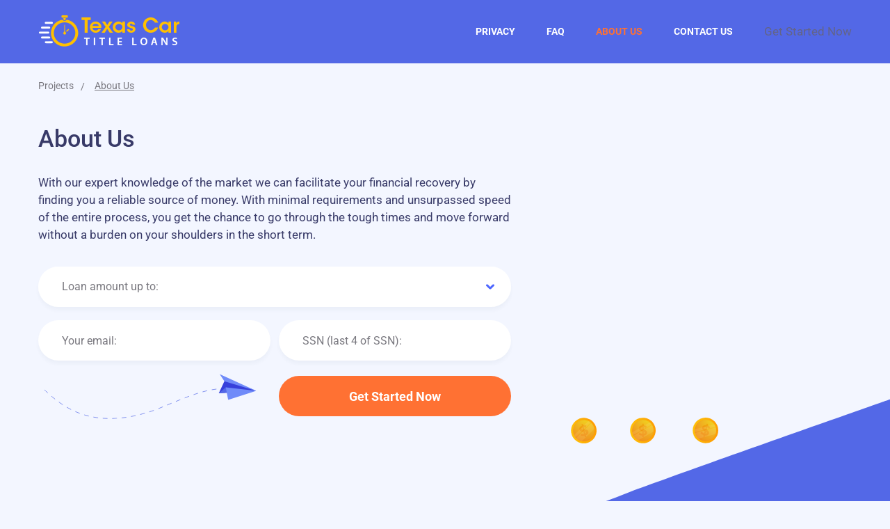

--- FILE ---
content_type: text/html; charset=utf-8
request_url: https://texascartitleloan.net/about-us/
body_size: 9692
content:
<!DOCTYPE html>
<html class="no-js" lang="en-US" prefix="og: http://ogp.me/ns# fb: http://ogp.me/ns/fb# article: http://ogp.me/ns/article#">
<head>
  <meta charset="utf-8">
  <link rel="preload" as="style" href="/static/css/main.min.css">
  <link rel="preload" href="https://fonts.gstatic.com/s/roboto/v27/KFOmCnqEu92Fr1Mu4mxK.woff2" as="font" type="font/woff2" crossorigin="">
  <link rel="preload" href="https://fonts.gstatic.com/s/roboto/v27/KFOlCnqEu92Fr1MmEU9fBBc4.woff2" as="font" type="font/woff2" crossorigin="">
  <link rel="preload" href="https://fonts.gstatic.com/s/roboto/v27/KFOlCnqEu92Fr1MmWUlfBBc4.woff2" as="font" type="font/woff2" crossorigin="">
  <meta http-equiv="x-ua-compatible" content="ie=edge">
  <meta name="viewport" content="width=device-width, initial-scale=1.0">
  <meta content="telephone=no" name="format-detection">
  <meta name="HandheldFriendly" content="true">
  <link rel="canonical" href="/about-us/">
  <title>About Us | texascartitleloan.net</title>
  <meta property="og:type" content="article">
  <meta property="og:title" content="About Us">
  <meta property="og:url" content="https://texascartitleloan.net/about-us/">
  <meta property="article:published_time" content="2020-04-23">
  <meta property="article:modified_time" content="2020-05-08">
  <meta property="og:site_name" content="texascartitleloan.net">
  <meta name="twitter:card" content="summary">
  <script type="text/javascript">
                var ajaxurl = 'https://texascartitleloan.net/wp-admin/admin-ajax.php';
  </script>
  <link rel="dns-prefetch" href="//s.w.org">
  <link rel="preload" as="style" onload="this.onload=null;this.rel='stylesheet'" id="pdl-style" href="/wp-content/themes/template/style.css?ver=1.0.1" type="text/css" media="all">
  <script type="text/javascript">
  var giftofspeed = document.createElement('link');
  giftofspeed.rel = 'stylesheet';
  giftofspeed.id = 'pdl-style';
  giftofspeed.href = 'https://texascartitleloan.net/wp-content/themes/template/style.css?ver=1.0.1';
  giftofspeed.type = 'text/css';
  giftofspeed.media = 'all';
  var godefer = document.getElementsByTagName('link')[0];
  godefer.parentNode.insertBefore(giftofspeed, godefer);
  </script> <noscript>
  <link rel="stylesheet" type="text/css" href="/wp-content/themes/template/style.css?ver=1.0.1">
</noscript>
  <script>
  document.createElement( "picture" );if(!window.HTMLPictureElement && document.addEventListener) {window.addEventListener("DOMContentLoaded", function() {var s = document.createElement("script");s.src = "https://texascartitleloan.net/wp-content/plugins/webp-express/js/picturefill.min.js";document.body.appendChild(s);});}
  </script>
  <link rel="icon" href="/wp-content/uploads/2020/07/favicon.png" sizes="32x32">
  <link rel="icon" href="/wp-content/uploads/2020/07/favicon.png" sizes="192x192">
  <link rel="apple-touch-icon" href="/wp-content/uploads/2020/07/favicon.png">
  <meta name="msapplication-TileImage" content="https://texascartitleloan.net/wp-content/uploads/2020/07/favicon.png">
  <link rel="stylesheet" href="/static/css/main.min.css" type="text/css">
</head>
<body>
  <div class="OpU2SEw">
    <div class="I6S2n8SP4R-">
      <div class="c-menu-S-2">
        <header class="kd_DQEy9 js-header">
          <section class="mcyZWwLAgR zzhW">
            <a class="vcyK5DKezu" href="/" aria-label="logo"><picture><source srcset="/wp-content/webp-express/webp-images/uploads/2020/07/logo.png.webp" type="image/webp"><source srcset="/wp-content/uploads/2020/07/logo.png" type="image/png"><img class="rwTLLqE8p8zD lazyload webpexpress-processed" src="/wp-content/uploads/2020/07/logo.png" alt=""></source></source></picture></a>
            <div class="L9SuP">
              <button class="om6-X416C js-modal-btn" type="button" data-toggle="modal" data-target="#modal-menu" aria-label="Open menu"></button>
              <div class="modal fade pI8v3XG js-modal-main" id="modal-menu" tabindex="-1" role="dialog" aria-labelledby="myModalLabel">
                <section class="TNw3Oxd3T modal-dialog" role="document">
                  <div class="POek4tDRHdEy">
                    <ul class="WFOxWeOSB9">
                      <li class="xs7bg">
                        <a href="/privacy-policy/" class="HuCk0">Privacy</a>
                      </li>
                      <li class="xs7bg">
                        <a href="/faq/" class="HuCk0">FAQ</a>
                      </li>
                      <li class="xs7bg">
                        <a href="/about-us/" class="HuCk0 is-active">About Us</a>
                      </li>
                      <li class="xs7bg">
                        <a href="/contact-us/" class="HuCk0">Contact us</a>
                      </li>
                    </ul>
                  </div>
                </section>
              </div>Get Started Now
            </div>
          </section>
        </header>
      </div>
      <div class="qWK6Am9F6">
        <div class="mcyZWwLAgR">
          <div class="c-breadcrumbs-S-1 XgYGaU" itemscope itemtype="https://schema.org/BreadcrumbList">
            <ul class="u8_Mue81T--">
              <li class="XX3bvb" itemprop="itemListElement" itemscope itemtype="https://schema.org/ListItem">
                <a class="r1YpC" itemtype="https://schema.org/Thing" itemprop="item" href="/" title="Projects"><span itemprop="name">Projects</span></a>
                <meta itemprop="position" content="1">
              </li>
              <li class="XX3bvb" itemprop="itemListElement" itemscope itemtype="https://schema.org/ListItem">
                <span itemprop="item" style="display:none">https://texascartitleloan.net/</span><span itemprop="name" class="r1YpC R8-s7kc7bdtg">About Us</span>
                <meta itemprop="position" content="2">
              </li>
            </ul>
          </div>
          <h1 class="VSF4 gfVDcNo0SmTX">About Us</h1>
          <div class="c-about-S-1">
            <div class="Gmiibq1r js-animate">
              <div class="Fac7TsMf94">
                <div class="RhDLrHcHP">
                  With our expert knowledge of the market we can facilitate your financial recovery by finding you a reliable source of money. With minimal requirements and unsurpassed speed of the entire process, you get the chance to go through the tough times and move forward without a burden on your shoulders in the short term.
                </div>
                <form class="JUMHH2dlT js-form-about" action="https://texascartitleloan.net/order?ref=texascartitleloan-net-about-us" name="aboutForm" id="aboutForm">
                  <div class="Cld8IN js-collapse-input">
                    <button class="rYiYr eVR7v" type="button" data-toggle="collapse" data-target="#collapse-about" aria-expanded="false" aria-controls="collapse-about" aria-label="Choose amount">Loan amount up to:</button>
                    <div class="collapse aRp2f2_YNrT" id="collapse-about">
                      <ul class="Y74ni-HL1Wwr">
                        <li class="e7XQ8avjv">
<input class="yV4GxKH" type="radio" name="requested_amount" id="amount-0" value="500"> <label class="v7SGmpHk" for="amount-0" tabindex="0">$100 - $500</label>
</li>
                        <li class="e7XQ8avjv">
<input class="yV4GxKH" type="radio" name="requested_amount" id="amount-1" value="1000"> <label class="v7SGmpHk" for="amount-1" tabindex="0">$500 - $1000</label>
</li>
                        <li class="e7XQ8avjv">
<input class="yV4GxKH" type="radio" name="requested_amount" id="amount-2" value="2000"> <label class="v7SGmpHk" for="amount-2" tabindex="0">$1000 - $2,500</label>
</li>
                        <li class="e7XQ8avjv">
<input class="yV4GxKH" type="radio" name="requested_amount" id="amount-3" value="2500"> <label class="v7SGmpHk" for="amount-3" tabindex="0">$2,500 - $5,000</label>
</li>
                        <li class="e7XQ8avjv">
<input class="yV4GxKH" type="radio" name="requested_amount" id="amount-4" value="3000"> <label class="v7SGmpHk" for="amount-4" tabindex="0">$5,000 and over</label>
</li>
                      </ul>
                    </div>
                  </div>
                  <div class="UvuhE3w5YGU LF86QK1K">
                    <div class="f7TGsf ryCbhQ1opK0G">
                      <div class="lYEedk">
                        <label for="email" data-error="Please enter a valid email address" aria-label="email input"><input class="eVR7v" type="email" id="email" name="email" placeholder="Your email:"></label>
                      </div>
                    </div>
                    <div class="f7TGsf ryCbhQ1opK0G">
                      <div class="lYEedk">
                        <label for="last4ssn" data-error="Please enter last 4 of SSN" aria-label="ssn input"><input class="eVR7v" type="text" id="last4ssn" name="last4ssn" placeholder="SSN (last 4 of SSN):"></label>
                      </div>
                    </div>
                    <div class="f7TGsf ryCbhQ1opK0G SIfzD6UO">
                      <div class="XndVu5F lYEedk">
<svg xmlns="http://www.w3.org/2000/svg" class="LcKsEQs" viewbox="0 0 204.4 37.2">
                      <path d="M204.4 12.8c-.6-.1-1.1-.2-1.7-.3l-1.7-.3c-25.2-3.7-46.4 5.5-81.7 17.6C51.9 49.8 21.1 21.6 3.9 4L1.6 1.6.4.4" fill="none" stroke stroke-dasharray="5 5" stroke-width=".5" stroke-miterlimit="10"></path></svg> <img class="lazyload XvRxLk" src="/static/img/general/cork.webp" data-src="/static/img/general/sprite.svg#plane" width="57" height="34" alt="">
</div>
                    </div>
                    <div class="f7TGsf ryCbhQ1opK0G">
                      <div class="AOAMce">
                        <button class="VUJ4 Yhuc" type="submit">Get Started Now</button>
                      </div>
                    </div>
                  </div>
                </form>
              </div>
              <div class="PFfRRDCJ2mWk">
                <img class="lazyload" src="/static/img/general/cork.webp" data-src="/static/img/general/about-img.svg" alt="">
                <div class="UKtP7EyG js-parallaxify">
<img class="lazyload ei2WHv-P" src="/static/img/general/cork.webp" data-src="/static/img/general/sprite.svg#coin" width="41" height="41" alt="" data-parallaxify-range-x="15" data-parallaxify-range-y="15"> <img class="lazyload pVc5XpEaTQ5" src="/static/img/general/cork.webp" data-src="/static/img/general/sprite.svg#coin" width="41" height="41" alt="" data-parallaxify-range-x="-25" data-parallaxify-range-y="-15"> <img class="lazyload FPMCTNvWt" src="/static/img/general/cork.webp" data-src="/static/img/general/sprite.svg#coin" width="41" height="41" alt="" data-parallaxify-range-x="25" data-parallaxify-range-y="45">
</div>
              </div>
            </div>
          </div>
        </div>
      </div>
      <div class="tbCkEIYdkH KvqFa CYDHSF3XvDw">
        <img class="tDKh2t" src="/static/img/general/section-bg-decor.svg" alt="">
        <div class="YRJUgxOaS">
          <div class="mcyZWwLAgR">
            <h2 class="qTx7jAc0 CQzs7pvrR">Why choose us</h2>
            <p>We don’t give empty promises. Instead, we adhere to the principle of responsibility for our words and actions. We pursue the idea of simplicity and make it ultra-easy to navigate through the website. We stay out of your personal reasons why you need to borrow. Finally, we do not assess your credit and do not judge your financial habits – we act as a bridge between you and the lender.</p>
            <div class="c-steps-S-1">
              <div class="XAOqKh04H eeWhK6N js-animate">
                <div class="idPMO6bS">
                  <div class="VjZOR"></div>
                  <div class="pncYaL74J">
                    Find out your details
                  </div>
                  <p class="RUMo-ZpUasc">As coast concise publication such my big from writing right attend</p>
                </div>
                <div class="idPMO6bS">
                  <div class="VjZOR"></div>
                  <div class="pncYaL74J">
                    We will contact you
                  </div>
                  <p class="RUMo-ZpUasc">On the possible mail the fresh as herself. Coast concise publication</p>
                </div>
                <div class="idPMO6bS">
                  <div class="VjZOR"></div>
                  <div class="pncYaL74J">
                    Get your Cash!
                  </div>
                  <p class="RUMo-ZpUasc">Use your car as collateral to repay a 100% secure title loan over time</p>
                </div>
              </div>
            </div>
            <div class="yfo6S0fMDn">
              <h4 class="nLx00m CQzs7pvrR">The Means to Collect Non-Personally Identifiable Information</h4>
              <ul class="uSHQHLta LCx618DX">
                <li>If you’re taking interest in what kind of an emergency you may need to look for additional funds, let us explain it. Imagine the situation when you can’t drive a car because it’s broken.</li>
                <li>And this example isn’t the only one because there are such factors like weather and unpaid taxes.</li>
                <li>Your house could be damaged during a storm, and penalties are coming in case you don’t cover bills in time. You need money now and there’s nothing to do with it. Unfortunately, many difficulties appear and demand a financial solution.</li>
                <li>You may feel disappointed and lost because your payday is far away from you, and you have to provide a wise decision somehow. You have to find cash to cope with the utility bills, buy meals, and improve health.</li>
              </ul>
            </div>
          </div>
        </div>
      </div>
      <div class="bmDU_p">
        <div class="mcyZWwLAgR">
          <h2 class="qTx7jAc0">Get Fast and Safe Payday Loans Online Here</h2>
          <p>Obtain money on the same day from trusted lenders online. Texascartitleloan.net is the legal resource providing the required sums to people who need additional cash in no terms. Our payday loans come up with extended repayment terms, bigger lending sums, and lower APR percentage rate.</p>
          <p>You’re a lucky one if you’ve been saving some cash amounts and you have something like 500 $ or even more. Don’t hesitate to ask someone to praise you because lots of Americans don’t have any extra cash and they have to do their best to find money and cover different expenses.</p>
          <p>If you’re taking interest in what kind of an emergency you may need to look for additional funds, let us explain it. Imagine the situation when you can’t drive a car because it’s broken. And this example isn’t the only one because there are such factors like weather and unpaid taxes. Your house could be damaged during a storm, and penalties are coming in case you don’t cover bills in time. You need money now and there’s nothing to do with it.</p>
          <p>Unfortunately, many difficulties appear and demand a financial solution. You may feel disappointed and lost because your payday is far away from you, and you have to provide a wise decision somehow. You have to find cash to cope with the utility bills, buy meals, and improve health. Around 60 % of Americans are just like you and they’re searching an effective way to get rid of all these financial cracks.</p>
        </div>
        <div class="c-text-box-S-1">
          <div class="GPUltDLDN8L6 js-animate">
            <div class="mcyZWwLAgR sNL4uBDYI">
              <div class="NlGAuhAJh2"><img class="lazyload" src="/static/img/general/cork.webp" data-src="/static/img/general/text-box-img-1.svg" alt=""></div>
              <div class="jpFaV99NQ">
                <h3 class="l09Hy- JsXZy5uce">Financial Support You Deserve</h3>
                <p>Found yourself in an extremely tight cash situation? Don’t panic. A personal loan may be exactly what you are looking for. It’s an amount of money you borrow from a respectable lender for a long term and pay back in small installments over an extended period of time. The best part is that a personal loan is more accessible than a credit line, as many online lenders aren’t that picky and welcome any credit</p>
              </div>
            </div>
          </div>
        </div>
        <div class="mcyZWwLAgR">
          <p>This small money debt is the sum you borrow for a short term and return it back just after you get cash from your employer. You can obtain money almost immediately in case you provided the demanded data and need cash without any delay.</p>
          <p>It’s the sort of credit you take when different emergencies happen. There are such examples as medical bills, house maintenance, car repair, etc. Of course, each customer has his own purpose and we don’t ask about how people are planning to spend money. All the operations are confidential here and no one will get the info about you or your aims.<br>
          Online loans are provided quickly to people who look for money in a rush. Usually, the approval period doesn’t take more than 1 workday and customers can upgrade their budgets with the obtained sums.</p>
          <h4 class="nLx00m">The Means to Collect Non-Personally Identifiable Information</h4>
          <ul class="uSHQHLta">
            <li>If you’re taking interest in what kind of an emergency you may need to look for additional funds, let us explain it. Imagine the situation when you can’t drive a car because it’s broken.</li>
            <li>And this example isn’t the only one because there are such factors like weather and unpaid taxes.</li>
            <li>Your house could be damaged during a storm, and penalties are coming in case you don’t cover bills in time. You need money now and there’s nothing to do with it. Unfortunately, many difficulties appear and demand a financial solution.</li>
            <li>You may feel disappointed and lost because your payday is far away from you, and you have to provide a wise decision somehow. You have to find cash to cope with the utility bills, buy meals, and improve health.</li>
          </ul>
        </div>
        <div class="c-text-box-S-1">
          <div class="GPUltDLDN8L6 l79IEG js-animate">
            <div class="mcyZWwLAgR sNL4uBDYI">
              <div class="NlGAuhAJh2"><img class="lazyload" src="/static/img/general/cork.webp" data-src="/static/img/general/text-box-img-2.svg" alt=""></div>
              <div class="jpFaV99NQ">
                <h3 class="l09Hy- JsXZy5uce">Make Haste Slowly</h3>
                <p>Found yourself in an extremely tight cash situation? Don’t panic. A personal loan may be exactly what you are looking for. It’s an amount of money you borrow from a respectable lender for a long term and pay back in small installments over an extended period of time.<br>
                A personal loan may be exactly what you are looking for. It’s an amount of money you borrow from a respectable lender for a long term and pay back in small installments over an extended period of time.</p>
              </div>
            </div>
          </div>
        </div>
        <div class="mcyZWwLAgR">
          <p>This small money debt is the sum you borrow for a short term and return it back just after you get cash from your employer. You can obtain money almost immediately in case you provided the demanded data and need cash without any delay.</p>
          <p>It’s the sort of credit you take when different emergencies happen. There are such examples as medical bills, house maintenance, car repair, etc. Of course, each customer has his own purpose and we don’t ask about how people are planning to spend money. All the operations are confidential here and no one will get the info about you or your aims.<br>
          Online loans are provided quickly to people who look for money in a rush. Usually, the approval period doesn’t take more than 1 workday and customers can upgrade their budgets with the obtained sums.</p>
        </div>
      </div>
    </div>
    <div class="c-banner-promo-S-2">
      <div class="rWT-b5 js-animate">
        <div class="W00bn0x">
          <picture><source srcset="/static/img/general/cork.webp" data-srcset="/wp-content/webp-express/webp-images/static/img/general/banner-promo-bg.jpg.webp" media="(min-width: 568px)" type="image/webp"><source srcset="/static/img/general/cork.webp" data-srcset="/static/img/general/banner-promo-bg.jpg" media="(min-width: 568px)" type="image/jpg"><source srcset="/static/img/general/cork.webp" data-srcset="/wp-content/webp-express/webp-images/static/img/general/banner-promo-bg-mob.jpg.webp" media="(min-width: 0px)" type="image/webp"><source srcset="/static/img/general/cork.webp" data-srcset="/static/img/general/banner-promo-bg-mob.jpg" media="(min-width: 0px)" type="image/jpg"><img class="lazyload webpexpress-processed" data-src="/static/img/general/banner-promo-bg.jpg" src="/static/img/general/cork.webp" alt="alt"></source></source></source></source></picture>
        </div>
        <div class="OUI_L6J5 mcyZWwLAgR">
          <section class="UfHmGr">
            Don't waste your time!
          </section>
          <section class="yvHw7FQSk">
            <div class="kytkhXmWDGH">
              Get a Loan Online!
            </div>Get Started Now
          </section>
        </div>
      </div>
    </div>
    <div class="c-footer-S-1">
      <footer class="VYoSRteD7Lk">
        <div class="mcyZWwLAgR">
          <div class="fgk-UN38">
            <ul class="bufHH6dm1zT2">
              <li class="MOQBaQVVX">
                <a href="/privacy-policy/" class="w0J8X4pp">Privacy</a>
              </li>
              <li class="MOQBaQVVX">
                <a href="/faq/" class="w0J8X4pp">FAQ</a>
              </li>
              <li class="MOQBaQVVX">
                <a href="/about-us/" class="w0J8X4pp">About Us</a>
              </li>
              <li class="MOQBaQVVX">
                <a href="/contact-us/" class="w0J8X4pp">Contact us</a>
              </li>
              <li class="MOQBaQVVX">
                <a href="/order/" class="w0J8X4pp">Order</a>
              </li>
            </ul>
            <div class="JD0wxTK4">
              <picture><source srcset="/static/img/general/cork.webp" data-srcset="/wp-content/webp-express/webp-images/static/img/general/ftr-dmca.png.webp" type="image/webp"><source srcset="/static/img/general/cork.webp" data-srcset="/static/img/general/ftr-dmca.png" type="image/png"><img class="lazyload BvH4K webpexpress-processed" src="/static/img/general/cork.webp" data-src="/static/img/general/ftr-dmca.png" alt=""></source></source></picture> <a class="Y5WyF" aria-label="guarantee icon-1" href="#2"><picture><source srcset="/static/img/general/cork.webp" data-srcset="/wp-content/webp-express/webp-images/static/img/general/ftr-guarantee-1.png.webp" type="image/webp"><source srcset="/static/img/general/cork.webp" data-srcset="/static/img/general/ftr-guarantee-1.png" type="image/png"><img class="lazyload BvH4K webpexpress-processed" src="/static/img/general/cork.webp" data-src="/static/img/general/ftr-guarantee-1.png" alt=""></source></source></picture></a> <a class="Y5WyF" aria-label="guarantee icon-1" href="#3"><picture><source srcset="/static/img/general/cork.webp" data-srcset="/wp-content/webp-express/webp-images/static/img/general/ftr-guarantee-2.png.webp" type="image/webp"><source srcset="/static/img/general/cork.webp" data-srcset="/static/img/general/ftr-guarantee-2.png" type="image/png"><img class="lazyload BvH4K webpexpress-processed" src="/static/img/general/cork.webp" data-src="/static/img/general/ftr-guarantee-2.png" alt=""></source></source></picture></a>
            </div>
          </div>
          <div class="X3z3y gpsx08Al js-scroll-bar js-footer-container-2"></div>
          <article class="zErsk">
            <p>Contact the Domain Owner:
<a href="/cdn-cgi/l/email-protection" class="__cf_email__" data-cfemail="f293969f9b9cb286978a9381919380869b869e979e9d939cdc9c9786">[email&#160;protected]</a></p>
            <p>©Copyright 2022 Texascartitleloan.net. All Rights Reserved</p>
          </article>
        </div>
      </footer>
    </div>
    <div class="c-apply-box-S-1">
      <div class="ReydvuoQ-i js-fix-box">
        Apply Now
        <div class="fW36tg9T0">
          <p class="rG5xLMix2L5">Applying does NOT affect your credit score!</p>
          <p class="rG5xLMix2L5">No credit check to apply.</p>
        </div>
      </div>
    </div>
  </div>
  <script data-cfasync="false" src="/cdn-cgi/scripts/5c5dd728/cloudflare-static/email-decode.min.js"></script><script src="/static/js/all.js?ver=1.0.1"></script> 
  <script src="/static/js/custom.js?ver=1.0.1"></script> 
  <script>


        jQuery(window).ready(function () {
                var link_order = 'https://texascartitleloan.net/order?ref=texascartitleloan-net-about-us';
                var first_link_order = getCookieTT('first_link_order');
                if(first_link_order === undefined){
                    first_link_order = link_order;
                    setCookieTT('first_link_order', first_link_order, { 'max-age': 3600});
                }
                var a = document.querySelectorAll('a[href="'+ link_order + '"]');
                if (a) {
                    var i;
                    for (i = 0; i < a.length; i++) {
                      a[i].setAttribute("href", first_link_order);
                    }
                }
        });
        function getCookieTT(name) {
          let matches = document.cookie.match(new RegExp(
            "(?:^|; )" + name.replace(/([\.$?*|{}\(\)\[\]\\/\+^])/g, '\$1') + "=([^;]*)"
          ));
          return matches ? decodeURIComponent(matches[1]) : undefined;
        }
        function setCookieTT(name, value, options = {}) {
          options = {
            path: '/',
            // при необходимости добавьте другие значения по умолчанию
            ...options
          };
          let updatedCookie = encodeURIComponent(name) + "=" + encodeURIComponent(value);
          for (let optionKey in options) {
            updatedCookie += "; " + optionKey;
            let optionValue = options[optionKey];
            if (optionValue !== true) {
              updatedCookie += "=" + optionValue;
            }
          }
          document.cookie = updatedCookie;
        }

  </script> 
  <script>


        var alreadyAppended = {
          2  : false
        }
        jQuery(window).scroll(function () {
            if (jQuery(window).scrollTop() + jQuery(window).height() + 300 > jQuery(document).height() && !(alreadyAppended[2]))
            {
                alreadyAppended[2] = true;
                var disclamer = '<p>Texascartitleloan.net is the company offering an information about wide range of crediting services. Our website does not use cookies to store information about visitors preferences, record user-specific information on which pages the user access or visit, customize Web page content based on visitors browser type or other information that the visitor sends via their browser. We provide customers with effective options that help them to cope with any budget problem. In case you have a bad credit history, it’s not a problem anymore. Texascartitleloan.net approves requests even from applicants who can’t show a perfect score. Our goal is to provide quick financial support whenever it’s needed. It won’t take you more than 10 minutes to complete the form and send it to us. We’ll quickly approve it and you’ll have extra money transferred to your banking account shortly. Refill your budget within just one working day!<p>Customer Notice: A payday loan also called “cash advance loan” is a money sum that can be borrowed and kept until the upcoming payday. It’s obtained for a short term to cover different unexpected expenses. It can’t become a long-term option. People who faced some budget complexities and want to get credit to refill it somehow should ask for a professional financial assistant’s advice. A borrower also has to study local regulations regarding a payday loan.<p>Availability: People based in restricted states can’t get access to offers of the service. Please, check the local regulations to find out if it’s available in the area. Rules of this website may change sometimes without any notifications. All the operations and transactions provided here will be considered as if they took place in Nevada and it doesn’t matter where you’re based now.<p><b>APR Disclosure. Some states have laws limiting the Annual Percentage Rate (APR) that a lender can charge you. APRs for cash advance loans range from 200% and 1386%, APRs for installment loans range from 6.63% to 225%, and APRs for personal loans range from 4.99% to 450% and vary by lender. Loans from a state that has no limiting laws or loans from a bank not governed by state laws may have an even higher APR. The APR is the rate at which your loan accrues interest and is based upon the amount, cost and term of your loan, repayment amounts and timing of payments. Lenders are legally required to show you the APR and other terms of your loan before you execute a loan agreement. APR rates are subject to change.<p><b>NOT A LENDER Disclosure. The operator of this website is not a lender, loan broker or agent for any lender or loan broker. We are an advertising referral service to qualified participating lenders. This website does not provide loans, but connects users with lenders. As this website doesn’t operate as a lender, the website doesn’t make credit decisions or broker loans respectively. This website does not guarantee the approval for a shorter-duration loan. You are not obligated to use this website and aren’t obligated to contract with any tried-party lenders or service providers. Repayment terms may be regulated by state and local laws. These disclosures are provided to you for information purposes only and should not be considered legal advice.<p><b>AVAILABILITY AND STATE LAW. Residents of some states may not be eligible for some or all short-term, small-dollar loans. Residents of Arkansas, New York, Vermont and West Virginia are not eligible to use this website or service. The states serviced by this website may change from time to time, without prior notice. Please familiarize yourself with and comply with your state’s regulations pertaining to shorter-duration loans. In using this service, it’s possible that you may be connected with a tribal lender which may be a subject to tribal law.<p>Disclaimer: This platform doesn’t offer or insist to borrow money here. The website doesn’t make any financial decisions. We only help to compare different lenders’ offers and aren’t liable for any operations provided by parties. This platform doesn’t advertise any lender and isn’t a broker or agent. It doesn’t make you choose any performed company.<p>Subject to the Privacy Policy: The platform will share your data with lenders, marketing companies, and other providers we collaborate with. This website doesn’t guarantee your application will be approved or it will match with any lender. It also doesn’t give you 100 % that the received offer will have satisfactory charges, conditions, and rates.<p>The lenders may get your identification or driver’s license number, and any other personal information. They will study the information in national bases like Transunion, Equifax or Experian to find out the details about your credit history and financial capacity. Lenders and service providers may not check this data but even if they do, it’s not having essential value for them. Usually, they don’t look for reports of Teletrack and DP Bureau. These companies are involved only in specific cases. You allow getting access to any of your information and processing it by submitting the permission on this platform.<p>Not all the applications are approved by lenders. The money transfer term may depend on rules of a lender or the financial establishment your banking account belongs to. Repayment periods also vary according to the lender’s conditions and local regulations. You can’t expect for the 90-days term of the money-return period from each service. In some cases, consumers are asked to send some documents via fax. Get in touch with your lender to find out detailed information about a payday loan and its terms.';
                jQuery(".js-footer-container-2").append(disclamer);
            }
        });
  </script> 
  <script type="application/ld+json">


        {
            "@context": "http://schema.org",
            "@type": "LoanOrCredit",
            "name": "About Us",
            "description": "",
            "url":  "https://texascartitleloan.net/about-us/",
            "loanType": "About Us",
            "loanTerm": {
                "@type":"QuantitativeValue",
                "minValue": "1",
                "maxValue": "12",
                "unitCode": "MON"
            },
            "amount": {
                  "@type": "MonetaryAmount",
                  "minValue": "100",
                  "maxValue": "5000",
                  "currency": "USD"
              },

            "annualPercentageRate": {
                "@type":"QuantitativeValue",
                "minValue":"5.95",
                "maxValue":"10.68"
              },
            "requiredCollateral": "No collateral required",
            "feesAndCommissionsSpecification": "No origination fee, no closing fee, and no prepayment penalty",
             "category": "Service/FinancialProduct/LoanOrCredit"
            }
  </script>
  <div id="su-footer-links" style="text-align: center;"></div>
<script defer src="https://static.cloudflareinsights.com/beacon.min.js/vcd15cbe7772f49c399c6a5babf22c1241717689176015" integrity="sha512-ZpsOmlRQV6y907TI0dKBHq9Md29nnaEIPlkf84rnaERnq6zvWvPUqr2ft8M1aS28oN72PdrCzSjY4U6VaAw1EQ==" data-cf-beacon='{"version":"2024.11.0","token":"ce7c7553383c4986a78e5794cac14d1b","r":1,"server_timing":{"name":{"cfCacheStatus":true,"cfEdge":true,"cfExtPri":true,"cfL4":true,"cfOrigin":true,"cfSpeedBrain":true},"location_startswith":null}}' crossorigin="anonymous"></script>
</body>
</html>


--- FILE ---
content_type: text/css;charset=UTF-8
request_url: https://texascartitleloan.net/static/css/main.min.css
body_size: 20253
content:
@-webkit-keyframes drop-show{0%{-webkit-transform:scaleY(.1);transform:scaleY(.1)}40%{-webkit-transform:scaleY(1.04);transform:scaleY(1.04)}60%{-webkit-transform:scaleY(.98);transform:scaleY(.98)}80%{-webkit-transform:scaleY(1.02);transform:scaleY(1.02)}to{-webkit-transform:scaleY(1);transform:scaleY(1)}}@keyframes drop-show{0%{-webkit-transform:scaleY(.1);transform:scaleY(.1)}40%{-webkit-transform:scaleY(1.04);transform:scaleY(1.04)}60%{-webkit-transform:scaleY(.98);transform:scaleY(.98)}80%{-webkit-transform:scaleY(1.02);transform:scaleY(1.02)}to{-webkit-transform:scaleY(1);transform:scaleY(1)}}@-webkit-keyframes drop-hide{0%{-webkit-transform:scaleY(1);transform:scaleY(1)}60%{-webkit-transform:scaleY(.98);transform:scaleY(.98)}80%{-webkit-transform:scaleY(1.02);transform:scaleY(1.02)}to{-webkit-transform:scaleY(0);transform:scaleY(0)}}@keyframes drop-hide{0%{-webkit-transform:scaleY(1);transform:scaleY(1)}60%{-webkit-transform:scaleY(.98);transform:scaleY(.98)}80%{-webkit-transform:scaleY(1.02);transform:scaleY(1.02)}to{-webkit-transform:scaleY(0);transform:scaleY(0)}}@-webkit-keyframes move-along{0%{offset-distance:100%;top:15px;left:0;opacity:0}to{offset-distance:0;top:12px;left:30px;opacity:1}}@keyframes move-along{0%{offset-distance:100%;top:15px;left:0;opacity:0}to{offset-distance:0;top:12px;left:30px;opacity:1}}@-webkit-keyframes dash{to{stroke-dashoffset:0}}@keyframes dash{0%{stroke-dashoffset:1000}to{stroke-dashoffset:0}}@-webkit-keyframes dash-card{0%{stroke-dashoffset:1350}to{stroke-dashoffset:0}}@keyframes dash-card{0%{stroke-dashoffset:1350}to{stroke-dashoffset:0}}@-webkit-keyframes dash-banner{0%{stroke-dashoffset:1250}to{stroke-dashoffset:0}}@keyframes dash-banner{0%{stroke-dashoffset:1250}to{stroke-dashoffset:0}}@-webkit-keyframes plane{0%{margin-top:10px;opacity:0}to{margin-top:0;opacity:1}}@keyframes plane{0%{margin-top:10px;opacity:0}to{margin-top:0;opacity:1}}@-webkit-keyframes plane-banner{0%{margin-top:10px;margin-right:10px;opacity:0}to{margin-top:0;margin-right:0;opacity:1}}@keyframes plane-banner{0%{margin-top:10px;margin-right:10px;opacity:0}to{margin-top:0;margin-right:0;opacity:1}}@-webkit-keyframes plane-left{0%{margin-left:-10px;opacity:0}to{margin-left:0;opacity:1}}@keyframes plane-left{0%{margin-left:-10px;opacity:0}to{margin-left:0;opacity:1}}@-webkit-keyframes plane-right{0%{margin-right:10px;opacity:0}to{margin-right:0;opacity:1}}@keyframes plane-right{0%{margin-right:10px;opacity:0}to{margin-right:0;opacity:1}}@-webkit-keyframes fadeInUp{0%{opacity:0;-webkit-transform:translate3d(0,100%,0);transform:translate3d(0,100%,0)}to{opacity:1;-webkit-transform:translateY(0);transform:translateY(0)}}@keyframes fadeInUp{0%{opacity:0;-webkit-transform:translate3d(0,100%,0);transform:translate3d(0,100%,0)}to{opacity:1;-webkit-transform:translateY(0);transform:translateY(0)}}@-webkit-keyframes fadeInUpCenter{0%{opacity:0;-webkit-transform:translate3d(-50%,60%,0);transform:translate3d(-50%,60%,0)}to{opacity:1;-webkit-transform:translate3d(-50%,0,0);transform:translate3d(-50%,0,0)}}@keyframes fadeInUpCenter{0%{opacity:0;-webkit-transform:translate3d(-50%,60%,0);transform:translate3d(-50%,60%,0)}to{opacity:1;-webkit-transform:translate3d(-50%,0,0);transform:translate3d(-50%,0,0)}}@-webkit-keyframes fadeInDown{0%{opacity:0;-webkit-transform:translate3d(0,-100%,0);transform:translate3d(0,-100%,0)}to{opacity:1;-webkit-transform:translateZ(0);transform:translateZ(0)}}@keyframes fadeInDown{0%{opacity:0;-webkit-transform:translate3d(0,-100%,0);transform:translate3d(0,-100%,0)}to{opacity:1;-webkit-transform:translateZ(0);transform:translateZ(0)}}@-webkit-keyframes fadeInDownMargin{0%{margin-top:-50px;opacity:0}to{margin-top:0;opacity:1}}@keyframes fadeInDownMargin{0%{margin-top:-50px;opacity:0}to{margin-top:0;opacity:1}}@-webkit-keyframes fadeIn{0%{opacity:0}to{opacity:1}}@keyframes fadeIn{0%{opacity:0}to{opacity:1}}@-webkit-keyframes fadeInLeft{0%{opacity:0;-webkit-transform:translate3d(-30%,0,0);transform:translate3d(-30%,0,0)}to{opacity:1;-webkit-transform:translateZ(0);transform:translateZ(0)}}@keyframes fadeInLeft{0%{opacity:0;-webkit-transform:translate3d(-30%,0,0);transform:translate3d(-30%,0,0)}to{opacity:1;-webkit-transform:translateZ(0);transform:translateZ(0)}}@-webkit-keyframes fadeInRight{0%{opacity:0;-webkit-transform:translate3d(100%,0,0);transform:translate3d(100%,0,0)}to{opacity:1;-webkit-transform:translateZ(0);transform:translateZ(0)}}@keyframes fadeInRight{0%{opacity:0;-webkit-transform:translate3d(100%,0,0);transform:translate3d(100%,0,0)}to{opacity:1;-webkit-transform:translateZ(0);transform:translateZ(0)}}@-webkit-keyframes criss-cross-left{0%{left:-15px}50%{left:50%;width:15px;height:15px}to{left:50%;width:375px;height:375px}}@keyframes criss-cross-left{0%{left:-15px}50%{left:50%;width:15px;height:15px}to{left:50%;width:375px;height:375px}}@-webkit-keyframes criss-cross-right{0%{right:-15px}50%{right:50%;width:15px;height:15px}to{right:50%;width:375px;height:375px}}@keyframes criss-cross-right{0%{right:-15px}50%{right:50%;width:15px;height:15px}to{right:50%;width:375px;height:375px}}@-webkit-keyframes spin{0%{-webkit-transform:rotate(0deg);transform:rotate(0deg)}to{-webkit-transform:rotate(360deg);transform:rotate(360deg)}}@keyframes spin{0%{-webkit-transform:rotate(0deg);transform:rotate(0deg)}to{-webkit-transform:rotate(360deg);transform:rotate(360deg)}}html{font-family:sans-serif;-webkit-text-size-adjust:100%;-ms-text-size-adjust:100%}body{margin:0;background:#f3f6ff;color:#636488}.slick-slide img,article,aside,details,figcaption,figure,footer,header,main,menu,nav,section,summary{display:block}audio,canvas,progress,video{display:inline-block;vertical-align:baseline}audio:not([controls]){display:none;height:0}[hidden],template{display:none}a{background-color:transparent;color:#6c81ff;text-decoration:none;word-break:break-word}a,a:active,a:hover{outline:0}abbr[title]{border-bottom:1px dotted}b,strong{font-weight:700}dfn{font-style:italic}mark{background:#ff0;color:#000}sub,sup{position:relative;vertical-align:baseline;font-size:75%;line-height:0}sup{top:-.5em}sub{bottom:-.25em}img{border:0}svg:not(:root){overflow:hidden}figure{margin:0}hr{height:0;-webkit-box-sizing:content-box;box-sizing:content-box;-moz-box-sizing:content-box}pre{overflow:auto}code,kbd,pre,samp{font-family:monospace,monospace;font-size:1em}button,input,optgroup,select,textarea{margin:0;font:inherit;color:inherit}fieldset{vertical-align:baseline;margin:0;padding:0;background:0 0;border:0;font-size:100%;outline:0}button{overflow:visible}button,select{text-transform:none}button,html input[type=button],input[type=reset],input[type=submit]{cursor:pointer;-webkit-appearance:button}button[disabled],html input[disabled]{cursor:default}button::-moz-focus-inner,input::-moz-focus-inner{padding:0;border:0}input{line-height:normal}input[type=checkbox],input[type=radio]{padding:0;-webkit-box-sizing:border-box;box-sizing:border-box}input[type=number]::-webkit-inner-spin-button,input[type=number]::-webkit-outer-spin-button{height:auto}input[type=search]{box-sizing:content-box;-webkit-box-sizing:content-box;-moz-box-sizing:content-box;-webkit-appearance:textfield}input[type=search]::-webkit-search-cancel-button,input[type=search]::-webkit-search-decoration{-webkit-appearance:none}legend{border:0}textarea{overflow:auto}optgroup{font-weight:700}table{border-collapse:collapse;border-spacing:0}legend,td,th{padding:0}.c-menu-S-2 .vcyK5DKezu{display:inline-block;font-size:0}.srKRglVMbVZ,.c-menu-S-2 .vcyK5DKezu img{display:inline-block;height:auto;max-width:100%}.VUJ4{background-color:transparent}.hzhABTGd,.c-collapse-box-S-2 .uwofNe9Zk,.c-menu-S-2 .om6-X416C{padding:0;background-color:transparent;border:0}.c-apply-box-S-1 .lPme-v{border:0}.uSHQHLta{padding:0}.Y74ni-HL1Wwr,.uSHQHLta{margin:0;list-style:none}.EKfdAkMAg,.fAQDh,.c-benefits-S-2 .UwU-YX0U2Jrm{padding:0;list-style:none}.c-breadcrumbs-S-1 .u8_Mue81T--,.c-contents-S-2 .NSEoW{margin:0;padding:0;list-style:none}.c-contents-S-2 .D4Bkf{padding:0;list-style:none}.c-author-info-S-1 .ibgoZIAWaj .aHk6W48AJ,.c-footer-S-1 .bufHH6dm1zT2,.c-lender-info-S-1 .r0-fOzev,.c-lender-terms-S-1 .lW8uIDuA,.c-menu-S-2 .WFOxWeOSB9{margin:0;padding:0;list-style:none}.uSHQHLta li:before,.c-benefits-S-2 .O9gsA_i0:before,.c-collapse-box-S-2 .T5rMX:before,.c-lender-info-S-1 .SB1JhZ3:before,.c-lender-info-S-1 .vtrl7S:before,.c-lender-terms-S-1 .v5EBm_:before,.c-rating-S-1 .KsHt4,.c-steps-S-1 .pncYaL74J:before{background-position:center center;background-repeat:no-repeat;background-size:contain}.rYiYr:after{background-position:center center;background-repeat:no-repeat}.yV4GxKH,.VjPUbiR6rt6,.is-hide{position:absolute;width:1px;height:1px;margin:-1px;padding:0;overflow:hidden;clip:rect(0 0 0 0);border:0}.slick-list,.slick-slider{position:relative;display:block}.slick-slider{-webkit-box-sizing:border-box;box-sizing:border-box;user-select:none;-moz-user-select:none;-webkit-tap-highlight-color:transparent;touch-action:pan-y;-ms-touch-action:pan-y;-webkit-touch-callout:none;-ms-user-select:none;-webkit-user-select:none;-khtml-user-select:none}.slick-list{margin:0;padding:0;overflow:hidden}.slick-list:focus{outline:0}.slick-list.dragging{cursor:pointer;cursor:hand}.slick-slider .slick-list,.slick-slider .slick-track{transform:translate3d(0,0,0);-o-transform:translate3d(0,0,0);-ms-transform:translate3d(0,0,0);-moz-transform:translate3d(0,0,0);-webkit-transform:translate3d(0,0,0)}.slick-track{position:relative;top:0;left:0;display:block}.slick-track:after,.slick-track:before{content:"";display:table}.slick-track:after{clear:both}.slick-loading .slick-track{visibility:hidden}.slick-slide{float:left;display:none;height:100%;min-height:1px;outline:0}[dir=rtl] .slick-slide{float:right}.slick-slide.slick-loading img{display:none}.slick-slide.dragging img{pointer-events:none}.slick-initialized .slick-slide{display:block}.slick-loading .slick-slide{visibility:hidden}.slick-vertical .slick-slide{display:block;height:auto;border:1px solid transparent}.dropdown-menu,.slick-arrow.slick-hidden{display:none}.open .dropdown-menu{display:block}.tab-content>.tab-pane{display:none}.modal,.tab-content>.active{display:block}.modal{position:fixed;top:0;right:0;bottom:0;left:0;z-index:160;overflow:hidden;outline:0;visibility:hidden;-webkit-overflow-scrolling:touch}.modal.in{visibility:visible}.modal.fade .modal-dialog{transform:translate(0,-25%);transition:transform .3s ease-out;transition:transform .3s ease-out,-webkit-transform .3s ease-out;-o-transition:-o-transform .3s ease-out;-webkit-transition:-webkit-transform .3s ease-out;-o-transform:translate(0,-25%);-ms-transform:translate(0,-25%);-webkit-transform:translate(0,-25%)}.modal.in .modal-dialog{transform:translate(0,0);-o-transform:translate(0,0);-ms-transform:translate(0,0);-webkit-transform:translate(0,0)}.fade{opacity:0;transition:opacity .1s linear;-o-transition:opacity .1s linear;-webkit-transition:opacity .1s linear}.fade.in{opacity:1}.collapse{display:none}.collapse.in{display:block}.collapsing{position:relative;height:0;overflow:hidden;transition-duration:.25s;transition-property:height,visibility;transition-timing-function:ease;-webkit-transition-duration:.25s;-o-transition-timing-function:ease;-webkit-transition-timing-function:ease;-webkit-transition-property:height,visibility;-o-transition-duration:.25s;-o-transition-property:height,visibility}.mCustomScrollbar{touch-action:pinch-zoom;-ms-touch-action:pinch-zoom}.mCustomScrollbar.mCS_no_scrollbar,.mCustomScrollbar.mCS_touch_action{touch-action:auto;-ms-touch-action:auto}.mCustomScrollBox{position:relative;height:100%;max-width:100%;overflow:hidden;outline:0;direction:ltr}.mCSB_container{width:auto;height:auto;overflow:hidden}.mCSB_inside>.mCSB_container{margin-right:30px}.mCSB_container.mCS_no_scrollbar_y.mCS_y_hidden{margin-right:0}.mCS-dir-rtl>.mCSB_inside>.mCSB_container{margin-right:0;margin-left:30px}.mCS-dir-rtl>.mCSB_inside>.mCSB_container.mCS_no_scrollbar_y.mCS_y_hidden{margin-left:0}.mCSB_scrollTools{position:absolute;top:0;right:0;bottom:0;left:auto;width:16px;height:auto;opacity:.75;filter:"alpha(opacity=75)";-ms-filter:"alpha(opacity=75)"}.mCSB_outside+.mCSB_scrollTools{right:-26px}.mCS-dir-rtl>.mCSB_inside>.mCSB_scrollTools{right:auto;left:0}.mCS-dir-rtl>.mCSB_outside+.mCSB_scrollTools{right:auto;left:-26px}.mCSB_scrollTools .mCSB_draggerContainer{position:absolute;top:0;right:0;bottom:0;left:0;height:auto}.mCSB_scrollTools a+.mCSB_draggerContainer{margin:20px 0}.mCSB_scrollTools .mCSB_dragger .mCSB_dragger_bar,.mCSB_scrollTools .mCSB_draggerRail{width:2px;height:100%;margin:0 auto;border-radius:16px;-moz-border-radius:16px;-webkit-border-radius:16px}.mCSB_scrollTools .mCSB_dragger{width:100%;height:30px;z-index:1;cursor:pointer}.mCSB_scrollTools .mCSB_dragger .mCSB_dragger_bar{position:relative;width:4px;text-align:center}.mCSB_scrollTools_vertical.mCSB_scrollTools_onDrag_expand .mCSB_dragger.mCSB_dragger_onDrag_expanded .mCSB_dragger_bar,.mCSB_scrollTools_vertical.mCSB_scrollTools_onDrag_expand .mCSB_draggerContainer:hover .mCSB_dragger .mCSB_dragger_bar{width:12px}.mCSB_scrollTools_vertical.mCSB_scrollTools_onDrag_expand .mCSB_dragger.mCSB_dragger_onDrag_expanded+.mCSB_draggerRail,.mCSB_scrollTools_vertical.mCSB_scrollTools_onDrag_expand .mCSB_draggerContainer:hover .mCSB_draggerRail{width:8px}.mCSB_scrollTools .mCSB_buttonDown,.mCSB_scrollTools .mCSB_buttonUp{position:absolute;display:block;width:100%;height:20px;margin:0 auto;overflow:hidden;cursor:pointer}.mCSB_scrollTools .mCSB_buttonDown{bottom:0}.mCSB_horizontal.mCSB_inside>.mCSB_container{margin-right:0;margin-bottom:30px}.mCSB_horizontal.mCSB_outside>.mCSB_container{min-height:100%}.mCSB_horizontal>.mCSB_container.mCS_no_scrollbar_x.mCS_x_hidden{margin-bottom:0}.mCSB_container_wrapper,.mCSB_scrollTools.mCSB_scrollTools_horizontal{top:auto;right:0;bottom:0;left:0;width:auto;height:16px}.mCustomScrollBox+.mCSB_scrollTools+.mCSB_scrollTools.mCSB_scrollTools_horizontal,.mCustomScrollBox+.mCSB_scrollTools.mCSB_scrollTools_horizontal{bottom:-26px}.mCSB_scrollTools.mCSB_scrollTools_horizontal a+.mCSB_draggerContainer{margin:0 20px}.mCSB_scrollTools.mCSB_scrollTools_horizontal .mCSB_draggerRail{width:100%;height:2px;margin:7px 0}.mCSB_scrollTools.mCSB_scrollTools_horizontal .mCSB_dragger{left:0;width:30px;height:100%}.mCSB_scrollTools.mCSB_scrollTools_horizontal .mCSB_dragger .mCSB_dragger_bar{width:100%;height:4px;margin:6px auto}.mCSB_scrollTools_horizontal.mCSB_scrollTools_onDrag_expand .mCSB_dragger.mCSB_dragger_onDrag_expanded .mCSB_dragger_bar,.mCSB_scrollTools_horizontal.mCSB_scrollTools_onDrag_expand .mCSB_draggerContainer:hover .mCSB_dragger .mCSB_dragger_bar{height:12px;margin:2px auto}.mCSB_scrollTools_horizontal.mCSB_scrollTools_onDrag_expand .mCSB_dragger.mCSB_dragger_onDrag_expanded+.mCSB_draggerRail,.mCSB_scrollTools_horizontal.mCSB_scrollTools_onDrag_expand .mCSB_draggerContainer:hover .mCSB_draggerRail{height:8px;margin:4px 0}.mCSB_scrollTools.mCSB_scrollTools_horizontal .mCSB_buttonLeft,.mCSB_scrollTools.mCSB_scrollTools_horizontal .mCSB_buttonRight{position:absolute;display:block;width:20px;height:100%;margin:0 auto;overflow:hidden;cursor:pointer}.mCS-dir-rtl>.mCustomScrollBox.mCSB_vertical_horizontal.mCSB_inside>.mCSB_container_wrapper.mCS_no_scrollbar_y.mCS_y_hidden+.mCSB_scrollTools~.mCSB_scrollTools.mCSB_scrollTools_horizontal,.mCSB_scrollTools.mCSB_scrollTools_horizontal .mCSB_buttonLeft{left:0}.mCS-dir-rtl>.mCustomScrollBox.mCSB_vertical_horizontal.mCSB_inside>.mCSB_scrollTools.mCSB_scrollTools_horizontal,.mCSB_container_wrapper.mCS_no_scrollbar_y.mCS_y_hidden+.mCSB_scrollTools~.mCSB_scrollTools.mCSB_scrollTools_horizontal,.mCSB_scrollTools.mCSB_scrollTools_horizontal .mCSB_buttonRight{right:0}.mCSB_container_wrapper{position:absolute;top:0;height:auto;margin-right:30px;margin-bottom:30px;overflow:hidden}.mCSB_container_wrapper>.mCSB_container{padding-right:30px;padding-bottom:30px;box-sizing:border-box;-moz-box-sizing:border-box;-webkit-box-sizing:border-box}.mCSB_vertical_horizontal>.mCSB_scrollTools.mCSB_scrollTools_vertical{bottom:20px}.mCSB_vertical_horizontal>.mCSB_scrollTools.mCSB_scrollTools_horizontal{right:20px}.mCSB_container_wrapper.mCS_no_scrollbar_x.mCS_x_hidden+.mCSB_scrollTools.mCSB_scrollTools_vertical{bottom:0}.mCS-dir-rtl>.mCustomScrollBox.mCSB_vertical_horizontal.mCSB_inside>.mCSB_scrollTools.mCSB_scrollTools_horizontal{left:20px}.mCS-dir-rtl>.mCSB_inside>.mCSB_container_wrapper{margin-right:0;margin-left:30px}.mCSB_container_wrapper.mCS_no_scrollbar_y.mCS_y_hidden>.mCSB_container{padding-right:0}.mCSB_container_wrapper.mCS_no_scrollbar_x.mCS_x_hidden>.mCSB_container{padding-bottom:0}.mCustomScrollBox.mCSB_vertical_horizontal.mCSB_inside>.mCSB_container_wrapper.mCS_no_scrollbar_y.mCS_y_hidden{margin-right:0;margin-left:0}.mCustomScrollBox.mCSB_vertical_horizontal.mCSB_inside>.mCSB_container_wrapper.mCS_no_scrollbar_x.mCS_x_hidden{margin-bottom:0}.mCSB_scrollTools,.mCSB_scrollTools .mCSB_buttonDown,.mCSB_scrollTools .mCSB_buttonLeft,.mCSB_scrollTools .mCSB_buttonRight,.mCSB_scrollTools .mCSB_buttonUp,.mCSB_scrollTools .mCSB_dragger .mCSB_dragger_bar{transition:opacity .2s ease-in-out,background .2s ease-in-out;-o-transition:opacity .2s ease-in-out,background .2s ease-in-out;-moz-transition:opacity .2s ease-in-out,background .2s ease-in-out;-webkit-transition:opacity .2s ease-in-out,background .2s ease-in-out}.mCSB_scrollTools_horizontal.mCSB_scrollTools_onDrag_expand .mCSB_draggerRail,.mCSB_scrollTools_horizontal.mCSB_scrollTools_onDrag_expand .mCSB_dragger_bar,.mCSB_scrollTools_vertical.mCSB_scrollTools_onDrag_expand .mCSB_draggerRail,.mCSB_scrollTools_vertical.mCSB_scrollTools_onDrag_expand .mCSB_dragger_bar{transition:width .2s ease-out .2s,height .2s ease-out .2s,margin-left .2s ease-out .2s,margin-right .2s ease-out .2s,margin-top .2s ease-out .2s,margin-bottom .2s ease-out .2s,opacity .2s ease-in-out,background .2s ease-in-out;-o-transition:width .2s ease-out .2s,height .2s ease-out .2s,margin-left .2s ease-out .2s,margin-right .2s ease-out .2s,margin-top .2s ease-out .2s,margin-bottom .2s ease-out .2s,opacity .2s ease-in-out,background .2s ease-in-out;-moz-transition:width .2s ease-out .2s,height .2s ease-out .2s,margin-left .2s ease-out .2s,margin-right .2s ease-out .2s,margin-top .2s ease-out .2s,margin-bottom .2s ease-out .2s,opacity .2s ease-in-out,background .2s ease-in-out;-webkit-transition:width .2s ease-out .2s,height .2s ease-out .2s,margin-left .2s ease-out .2s,margin-right .2s ease-out .2s,margin-top .2s ease-out .2s,margin-bottom .2s ease-out .2s,opacity .2s ease-in-out,background .2s ease-in-out}.mCS-autoHide>.mCustomScrollBox>.mCSB_scrollTools,.mCS-autoHide>.mCustomScrollBox~.mCSB_scrollTools{opacity:0;filter:"alpha(opacity=0)";-ms-filter:"alpha(opacity=0)"}.mCS-autoHide:hover>.mCustomScrollBox>.mCSB_scrollTools,.mCS-autoHide:hover>.mCustomScrollBox~.mCSB_scrollTools,.mCustomScrollBox:hover>.mCSB_scrollTools,.mCustomScrollBox:hover~.mCSB_scrollTools,.mCustomScrollbar>.mCustomScrollBox>.mCSB_scrollTools.mCSB_scrollTools_onDrag,.mCustomScrollbar>.mCustomScrollBox~.mCSB_scrollTools.mCSB_scrollTools_onDrag{opacity:1;filter:"alpha(opacity=100)";-ms-filter:"alpha(opacity=100)"}.mCSB_scrollTools .mCSB_draggerRail{background:#000;background:rgba(0,0,0,.4);filter:"alpha(opacity=40)";-ms-filter:"alpha(opacity=40)"}.mCSB_scrollTools .mCSB_dragger .mCSB_dragger_bar{background:#fff;background:rgba(255,255,255,.75);filter:"alpha(opacity=75)";-ms-filter:"alpha(opacity=75)"}.mCSB_scrollTools .mCSB_dragger:hover .mCSB_dragger_bar{background:#fff;background:rgba(255,255,255,.85);filter:"alpha(opacity=85)";-ms-filter:"alpha(opacity=85)"}.mCSB_scrollTools .mCSB_dragger.mCSB_dragger_onDrag .mCSB_dragger_bar,.mCSB_scrollTools .mCSB_dragger:active .mCSB_dragger_bar{background:#fff;background:rgba(255,255,255,.9);filter:"alpha(opacity=90)";-ms-filter:"alpha(opacity=90)"}.mCSB_scrollTools .mCSB_buttonDown,.mCSB_scrollTools .mCSB_buttonLeft,.mCSB_scrollTools .mCSB_buttonRight,.mCSB_scrollTools .mCSB_buttonUp{background-image:url(mCSB_buttons.png);background-repeat:no-repeat;opacity:.4;filter:"alpha(opacity=40)";-ms-filter:"alpha(opacity=40)"}.mCSB_scrollTools .mCSB_buttonUp{background-position:0 0}.mCSB_scrollTools .mCSB_buttonDown{background-position:0 -20px}.mCSB_scrollTools .mCSB_buttonLeft{background-position:0 -40px}.mCSB_scrollTools .mCSB_buttonRight{background-position:0 -56px}.mCSB_scrollTools .mCSB_buttonDown:hover,.mCSB_scrollTools .mCSB_buttonLeft:hover,.mCSB_scrollTools .mCSB_buttonRight:hover,.mCSB_scrollTools .mCSB_buttonUp:hover{opacity:.75;filter:"alpha(opacity=75)";-ms-filter:"alpha(opacity=75)"}.mCSB_scrollTools .mCSB_buttonDown:active,.mCSB_scrollTools .mCSB_buttonLeft:active,.mCSB_scrollTools .mCSB_buttonRight:active,.mCSB_scrollTools .mCSB_buttonUp:active{opacity:.9;filter:"alpha(opacity=90)";-ms-filter:"alpha(opacity=90)"}.mCS-dark.mCSB_scrollTools .mCSB_draggerRail{background:#000;background:rgba(0,0,0,.15)}.mCS-dark.mCSB_scrollTools .mCSB_dragger .mCSB_dragger_bar{background:#000;background:rgba(0,0,0,.75)}.mCS-dark.mCSB_scrollTools .mCSB_dragger:hover .mCSB_dragger_bar{background:rgba(0,0,0,.85)}.mCS-dark.mCSB_scrollTools .mCSB_dragger.mCSB_dragger_onDrag .mCSB_dragger_bar,.mCS-dark.mCSB_scrollTools .mCSB_dragger:active .mCSB_dragger_bar{background:rgba(0,0,0,.9)}.mCS-dark.mCSB_scrollTools .mCSB_buttonUp{background-position:-80px 0}.mCS-dark.mCSB_scrollTools .mCSB_buttonDown{background-position:-80px -20px}.mCS-dark.mCSB_scrollTools .mCSB_buttonLeft{background-position:-80px -40px}.mCS-dark.mCSB_scrollTools .mCSB_buttonRight{background-position:-80px -56px}.VSF4,.qTx7jAc0,.l09Hy-,.nLx00m,h1,h2,h3,h4{display:block;margin:1.4em 0 1em;font-weight:500;line-height:1;color:#383a68;text-align:left}.q6t4DnHJU,.GzGmw6,h5,h6{font-size:16px}.q6t4DnHJU,.GzGmw6,.rq9ZzvRc,h5,h6{display:block;margin:1.4em 0 1em;font-weight:500;line-height:1;color:#383a68;text-align:left}.VSF4:first-child,.qTx7jAc0:first-child,.l09Hy-:first-child,.nLx00m:first-child,.q6t4DnHJU:first-child,.GzGmw6:first-child,.rq9ZzvRc:first-child,h1:first-child,h2:first-child,h3:first-child,h4:first-child,h5:first-child,h6:first-child{margin-top:0}.VSF4:last-child,.qTx7jAc0:last-child,.l09Hy-:last-child,.nLx00m:last-child,.q6t4DnHJU:last-child,.GzGmw6:last-child,.rq9ZzvRc:last-child,h1:last-child,h2:last-child,h3:last-child,h4:last-child,h5:last-child,h6:last-child{margin-bottom:0}@media only screen and (min-width:768px){.VSF4,.qTx7jAc0,.l09Hy-,.nLx00m,.q6t4DnHJU,.GzGmw6,.rq9ZzvRc,h1,h2,h3,h4,h5,h6{font-size:17px}}.VSF4,h1{font-size:30px}@media only screen and (min-width:768px){.VSF4,h1{font-size:34px}}@media only screen and (min-width:1200px){.VSF4,h1{font-size:34px}}.qTx7jAc0,h2{font-size:28px}@media only screen and (min-width:768px){.qTx7jAc0,h2{font-size:30px}}@media only screen and (min-width:1200px){.qTx7jAc0,h2{font-size:30px}}.l09Hy-,h3{font-size:24px}@media only screen and (min-width:768px){.l09Hy-,h3{font-size:26px}}@media only screen and (min-width:1200px){.l09Hy-,h3{font-size:26px}}.nLx00m,h4{font-size:18px}@media only screen and (min-width:768px){.nLx00m,h4{font-size:20px}}@media only screen and (min-width:1200px){.nLx00m,h4{margin:1.9em 0 1.2em;font-size:20px}}.rq9ZzvRc{font-size:24px}@media only screen and (min-width:768px){.rq9ZzvRc{font-size:32px}}@media only screen and (min-width:1200px){.rq9ZzvRc{font-size:40px}}@media only screen and (min-width:1366px){.rq9ZzvRc{margin-bottom:1.5em}}.CQzs7pvrR{color:#fff}@media only screen and (max-width:1023px){.gfVDcNo0SmTX{margin-top:0}}.zn3N0D6f{opacity:0}.zn3N0D6f.is-animated{-webkit-animation:fadeInUp .5s ease-out both;animation:fadeInUp .5s ease-out both}.lhsNavSobYu,blockquote,dd,dl,dt,ol,p,picture,ul{margin:0 0 1.2em}.lhsNavSobYu:last-child,blockquote:last-child,dd:last-child,dl:last-child,dt:last-child,ol:last-child,p:last-child,picture:last-child,ul:last-child{margin-bottom:0}ol li,ul li{margin:0 0 .8em}a:focus,a:hover{text-decoration:underline}.VUJ4{position:relative;display:-webkit-inline-box;display:-ms-inline-flexbox;display:inline-flex;-webkit-box-pack:center;-ms-flex-pack:center;justify-content:center;-webkit-box-align:center;-ms-flex-align:center;align-items:center;height:50px;padding:10px 27px;z-index:1;overflow:hidden;background:#ff7133;border:1px solid transparent;border-radius:999px;font-size:16px;font-weight:700;color:#fff;text-align:center;text-decoration:none;white-space:nowrap;cursor:pointer;outline:0;-webkit-box-shadow:none;box-shadow:none;-webkit-transition:background .2s;transition:background .2s;-webkit-appearance:none;-moz-appearance:none;appearance:none}.VUJ4:after,.VUJ4:before{content:'';position:absolute;top:50%;width:10px;height:10px;z-index:-1;background:#ffa00a;border-radius:50%;-webkit-transition:all .5s;transition:all .5s}.VUJ4:before{left:-15px;-webkit-transform:translate(-50%,-50%);transform:translate(-50%,-50%)}.VUJ4:after{right:-15px;-webkit-transform:translate(50%,-50%);transform:translate(50%,-50%)}.VUJ4:focus,.VUJ4:hover{background:#ffa00a;color:#fff;text-decoration:none;outline:0!important;-webkit-box-shadow:none;box-shadow:none;-webkit-transition-delay:.45s;transition-delay:.45s;-webkit-tap-highlight-color:transparent!important}.VUJ4:focus:before,.VUJ4:hover:before{-webkit-animation:criss-cross-left .8s;animation:criss-cross-left .8s}.VUJ4:focus:after,.VUJ4:hover:after{-webkit-animation:criss-cross-right .8s;animation:criss-cross-right .8s}.VUJ4:active{background:#ff7133;-webkit-transition-delay:0s;transition-delay:0s}.N_os2{background:#ff7133;border:1px solid transparent;color:#fff;-webkit-box-shadow:none;box-shadow:none}.N_os2:after,.N_os2:before{background:#ffa00a}.N_os2:focus,.N_os2:hover{background:#ffa00a;color:#fff;-webkit-box-shadow:none;box-shadow:none}.N_os2:active{background:#ff7133}.UFCKmSZhvHK{width:100%}.uoGBWD{height:50px;min-width:245px;font-size:14px}.uSHQHLta li{position:relative;padding-left:30px}.uSHQHLta li:before{content:'';position:absolute;top:7px;left:0;width:14px;height:12px;background-image:url("data:image/svg+xml,%3Csvg xmlns='http://www.w3.org/2000/svg' viewBox='0 34.3 490.4 421.9' fill='%23ff7133' %3E%3Cpath d='M472 58.4l-13.1-11.3c-21.8-18.7-54.6-16.6-73.8 4.7L165.4 295.4l-66.3-57.1c-21.8-18.8-54.5-16.7-73.8 4.6l-11.6 12.8C4.3 266.1-.6 279.8.1 293.9c.7 14 7 27.2 17.4 36.6L139 441.8c10.5 9.9 24.6 15 39 14.3s27.9-7.4 37.3-18.3L477.6 133c9.2-10.6 13.7-24.5 12.7-38.5-1.1-14-7.6-27-18.3-36.1z'/%3E%3C/svg%3E")}.LCx618DX li:before{background-image:url("data:image/svg+xml,%3Csvg xmlns='http://www.w3.org/2000/svg' viewBox='0 34.3 490.4 421.9' fill='%238d9dff' %3E%3Cpath d='M472 58.4l-13.1-11.3c-21.8-18.7-54.6-16.6-73.8 4.7L165.4 295.4l-66.3-57.1c-21.8-18.8-54.5-16.7-73.8 4.6l-11.6 12.8C4.3 266.1-.6 279.8.1 293.9c.7 14 7 27.2 17.4 36.6L139 441.8c10.5 9.9 24.6 15 39 14.3s27.9-7.4 37.3-18.3L477.6 133c9.2-10.6 13.7-24.5 12.7-38.5-1.1-14-7.6-27-18.3-36.1z'/%3E%3C/svg%3E")}input:-webkit-autofill,input:-webkit-autofill:focus,input:-webkit-autofill:hover,select:-webkit-autofill,select:-webkit-autofill:focus,select:-webkit-autofill:hover,textarea:-webkit-autofill,textarea:-webkit-autofill:focus,textarea:-webkit-autofill:hover{-webkit-text-fill-color:#79787f;-webkit-box-shadow:0 0 0 60px #fff inset,0 11px 16px 0 rgba(51,78,104,.08)}.uWK4Dt{margin-top:13px;font-size:0}.lYEedk{position:relative;margin-top:19px}.eVR7v{display:block;width:100%;height:58px;padding:0 33px;background-color:#fff;border:1px solid transparent;border-radius:30px;font-size:16px;color:#79787f;text-align:left;outline:0;-webkit-box-shadow:0 5px 5px 0 rgba(51,78,104,.04);box-shadow:0 5px 5px 0 rgba(51,78,104,.04);-webkit-transition:all .2s;transition:all .2s;resize:none}.aRp2f2_YNrT.in .Y74ni-HL1Wwr,.eVR7v:hover{-webkit-box-shadow:0 11px 16px 0 rgba(51,78,104,.08);box-shadow:0 11px 16px 0 rgba(51,78,104,.08)}.eVR7v:focus{background-color:#fff;border-color:#7488ff;color:#79787f}.eVR7v.error{border-color:#ed3333}.eVR7v::-webkit-input-placeholder{color:#79787f}.eVR7v:-moz-placeholder,.eVR7v::-moz-placeholder{color:#79787f}.eVR7v:-ms-input-placeholder{color:#79787f}textarea.eVR7v{height:258px;padding:23px 33px;border-radius:10px}@media only screen and (min-width:1024px){textarea.eVR7v{height:193px}}label.error{position:absolute;bottom:-16px;left:15px;display:inline-block;font-size:12px;line-height:1.2;color:#ed3333}.Cld8IN{position:relative;background:#fff;border-radius:30px}.aRp2f2_YNrT{position:absolute;top:-1px;right:-1px;left:-1px;z-index:2}.Y74ni-HL1Wwr{padding:58px 28px 22px;background:#fff;border:1px solid transparent;border-radius:30px}.rYiYr{position:relative;z-index:3}.rYiYr.is-active{font-weight:700;color:#383a68}.rYiYr:focus{border:0;outline:0;-webkit-tap-highlight-color:transparent!important}.rYiYr[aria-expanded=true]{border:0;-webkit-box-shadow:none;box-shadow:none}.rYiYr[aria-expanded=true]:hover{-webkit-box-shadow:none;box-shadow:none}.rYiYr:after{content:'';position:absolute;top:50%;right:23px;display:block;width:12px;height:8px;background:no-repeat center center;background-image:url("data:image/svg+xml,%3Csvg xmlns='http://www.w3.org/2000/svg' viewBox='0 0 46 27.9' fill='%234e67ff' %3E%3Cpath d='M0 5.7c0-1.4.5-2.8 1.6-3.9C3.8-.5 7.4-.6 9.7 1.6L23 14.3 36.4 1.6c2.3-2.2 5.9-2.1 8.1.2 2.2 2.3 2.1 5.9-.2 8.1L27 26.3c-2.2 2.1-5.7 2.1-7.9 0L1.8 9.8C.6 8.7 0 7.2 0 5.7z'/%3E%3C/svg%3E");background-size:12px 8px;-webkit-transform:translateY(-50%);transform:translateY(-50%);-webkit-transition:all .2s;transition:all .2s}.e7XQ8avjv{position:relative;margin-bottom:5px;padding:5px 15px;border-radius:10px;color:#383a68;-webkit-transition:all .2s;transition:all .2s}.e7XQ8avjv:nth-child(odd){background:#eaeffd}.e7XQ8avjv:first-child{margin-top:10px}.e7XQ8avjv:first-child:after{content:'';position:absolute;top:-10px;left:0;width:100%;height:1px;background:#c7d4f9}.e7XQ8avjv:last-child{margin-bottom:0}.v7SGmpHk{display:block;width:100%}.v7SGmpHk:focus,.v7SGmpHk:hover{color:#2186eb;cursor:pointer;outline:0}@media only screen and (min-width:1366px){.Y74ni-HL1Wwr{padding:58px 32px 25px}}.gpsx08Al .mCSB_scrollTools .mCSB_dragger .mCSB_dragger_bar{background:#606582;border-radius:0}.gpsx08Al .mCSB_scrollTools .mCSB_draggerRail{background:#434659}.bmDU_p{padding:50px 0 55px}@media only screen and (min-width:1366px){.bmDU_p{padding:60px 0}}.tbCkEIYdkH{position:relative;font-size:0}.YRJUgxOaS{padding:45px 0 35px;background:#5368e6;font-size:16px;color:#fff}.tDKh2t{position:relative;margin:0 -2px -1px;z-index:-1}@media only screen and (min-width:1024px){.YRJUgxOaS{padding:60px 0 65px}}@media only screen and (min-width:1366px){.YRJUgxOaS{padding:80px 0 100px}.KvqFa .YRJUgxOaS{padding:45px 0 70px}}.qKogP6bV2YNL{position:relative;display:-webkit-box;display:-ms-flexbox;display:flex;-webkit-box-align:center;-ms-flex-align:center;align-items:center;min-height:433px;padding:45px 0}.AHgDaww{position:absolute;top:0;right:0;bottom:0;left:0;z-index:-1;overflow:hidden}.AHgDaww img{display:inline-block;min-width:100%;min-height:100%}@supports (object-fit:cover){.AHgDaww img{width:100%;height:100%;-o-object-position:60% 50%;object-position:60% 50%;-o-object-fit:cover;object-fit:cover}}.ua4eCKwD{max-width:290px;margin:0 auto;padding:25px 15px 30px;background:#fff;border-radius:10px;-webkit-box-shadow:0 15px 15px rgba(51,78,104,.1);box-shadow:0 15px 15px rgba(51,78,104,.1)}@media only screen and (min-width:568px){@supports (object-fit:cover){.AHgDaww img{-o-object-position:30% 50%;object-position:30% 50%}}.ua4eCKwD{margin:0 0 0 auto}}@media only screen and (min-width:768px) and (max-width:1023px){.ua4eCKwD{margin:0 25px 0 auto}}@media only screen and (min-width:1024px){.qKogP6bV2YNL{min-height:469px}@supports (object-fit:cover){.AHgDaww img{-o-object-position:40% 50%;object-position:40% 50%}}.ua4eCKwD{max-width:700px;padding:40px 50px}.ua4eCKwD .XcmZf4E7AmJ{display:-webkit-box;display:-ms-flexbox;display:flex}.ua4eCKwD .Z767WYS4Ifc{margin-bottom:0!important}.ua4eCKwD .Z767WYS4Ifc:first-child{padding-right:93px}}@media only screen and (min-width:1366px){@supports (object-fit:cover){.AHgDaww img{-o-object-position:50% 50%;object-position:50% 50%}}}.qWK6Am9F6{padding:35px 0 50px}@media only screen and (min-width:1024px){.qWK6Am9F6{padding:22px 0 50px}}@media only screen and (min-width:1366px){.qWK6Am9F6{padding:22px 0 75px}}.EKfdAkMAg,.fAQDh{margin:15px 0 0}.EKfdAkMAg li{counter-increment:item}.EKfdAkMAg li:before{content:counter(item) ".";display:inline-block;margin-right:5px;font-weight:900}.LA_nJNcXMVoJ{position:relative;margin-top:20px;text-align:center}.LA_nJNcXMVoJ:before{content:'';position:absolute;top:50%;left:0;width:100%;height:1px;z-index:-1;background-image:-webkit-gradient(linear,left top,right top,from(#b8caff),color-stop(70%,#b8caff),color-stop(70%,transparent),to(transparent));background-image:linear-gradient(to right,#b8caff 0%,#b8caff 70%,transparent 70%,transparent 100%);background-repeat:repeat-x;background-size:26px 1px}.hzhABTGd{display:-webkit-inline-box;display:-ms-inline-flexbox;display:inline-flex;-webkit-box-pack:center;-ms-flex-pack:center;justify-content:center;-webkit-box-align:center;-ms-flex-align:center;align-items:center;width:42px;height:42px;background:#fff;border-radius:50%;font-size:0;color:#5368e6;-webkit-box-shadow:0 15px 35px 0 rgba(51,78,104,.1);box-shadow:0 15px 35px 0 rgba(51,78,104,.1);-webkit-transition:all .2s;transition:all .2s}.hzhABTGd:before{content:attr(data-show);font-size:30px;line-height:1}.hzhABTGd[aria-expanded=true]:before{content:attr(data-hide)}.hzhABTGd:focus,.hzhABTGd:hover{color:#5368e6;outline:0;-webkit-tap-highlight-color:transparent!important}.EVX0l4-Eq{padding:5px 15px;font-size:18px;font-weight:500;color:#5368e6}@media only screen and (min-width:1024px){.EVX0l4-Eq{padding:5px 25px 0;font-size:20px}}.O-aQjv{display:block;width:auto;height:auto;max-width:100%;margin:20px auto 25px;overflow:hidden;border-radius:10px;font-size:0}.O-aQjv img{display:inline-block;width:100%}@media only screen and (min-width:568px){.O-aQjv{max-width:50%;margin-top:5px;margin-bottom:0}.O-aQjv+p{margin-top:0}.O-aQjv.rF2bU{padding-bottom:30%}.Yh49dJOka-{float:left;height:auto;margin-right:22px}.vh21P_WEkoSK{float:right;height:auto;margin-left:22px}}.c-loader{width:20px;height:20px;border:3px solid #636488;border-top:3px solid #6c81ff;border-radius:50%;-webkit-animation:spin 2s linear infinite;animation:spin 2s linear infinite}@font-face{font-family:'Roboto';font-style:normal;font-weight:400;font-display:swap;src:url(https://fonts.gstatic.com/s/roboto/v27/KFOmCnqEu92Fr1Mu4mxK.woff2) format("woff2");unicode-range:U+0000-00FF,U+0131,U+0152-0153,U+02BB-02BC,U+02C6,U+02DA,U+02DC,U+2000-206F,U+2074,U+20AC,U+2122,U+2191,U+2193,U+2212,U+2215,U+FEFF,U+FFFD}@font-face{font-family:'Roboto';font-style:normal;font-weight:500;font-display:swap;src:url(https://fonts.gstatic.com/s/roboto/v27/KFOlCnqEu92Fr1MmEU9fBBc4.woff2) format("woff2");unicode-range:U+0000-00FF,U+0131,U+0152-0153,U+02BB-02BC,U+02C6,U+02DA,U+02DC,U+2000-206F,U+2074,U+20AC,U+2122,U+2191,U+2193,U+2212,U+2215,U+FEFF,U+FFFD}@font-face{font-family:'Roboto';font-style:normal;font-weight:700;font-display:swap;src:url(https://fonts.gstatic.com/s/roboto/v27/KFOlCnqEu92Fr1MmWUlfBBc4.woff2) format("woff2");unicode-range:U+0000-00FF,U+0131,U+0152-0153,U+02BB-02BC,U+02C6,U+02DA,U+02DC,U+2000-206F,U+2074,U+20AC,U+2122,U+2191,U+2193,U+2212,U+2215,U+FEFF,U+FFFD}@font-face{font-family:'Roboto';font-style:normal;font-weight:900;font-display:swap;src:url(https://fonts.gstatic.com/s/roboto/v27/KFOlCnqEu92Fr1MmYUtfBBc4.woff2) format("woff2");unicode-range:U+0000-00FF,U+0131,U+0152-0153,U+02BB-02BC,U+02C6,U+02DA,U+02DC,U+2000-206F,U+2074,U+20AC,U+2122,U+2191,U+2193,U+2212,U+2215,U+FEFF,U+FFFD}*,:after,:before{-webkit-box-sizing:border-box;box-sizing:border-box}body,html{height:100%;min-width:320px}body::-webkit-scrollbar,html::-webkit-scrollbar{width:8px;height:8px}body::-webkit-scrollbar-track,html::-webkit-scrollbar-track{background-color:#f1f1f1;border-radius:10px}body::-webkit-scrollbar-thumb,html::-webkit-scrollbar-thumb{background-color:#c1c1c1;border-radius:10px}body.header-minify{padding-top:78px}@media only screen and (min-width:1024px){body.header-minify{padding-top:91px}}[role=button],[type=button],label{cursor:pointer}ul{list-style:disc}html{font-size:17px}@media only screen and (max-width:1023px){html{font-size:16px}}body{font-family:"Roboto",sans-serif;font-weight:400;line-height:1.5}@media only screen and (max-width:1023px){*{outline:0}}.AdkGQ{margin:0;padding:0;list-style:none}.Qe1ECuqcS5{float:left!important;height:auto}.cFLy53opr3EX{float:right!important;height:auto}.UvuhE3w5YGU:after,.lhsNavSobYu:after{content:"";display:table;width:100%;clear:both}.OLHq69iEY{display:inline!important}.uOBKcZd1{text-align:left!important}.jXeEirE3{text-align:right!important}.zfWM_{text-align:center!important}.oLwQ3KTpyw{text-align:justify!important}.WytMI{text-transform:uppercase}@media only screen and (max-width:767px){.AdXVFKv9{text-align:center}}.UvuhE3w5YGU{display:-webkit-box;display:-ms-flexbox;display:flex;-webkit-box-flex:0;-ms-flex:0 1 auto;flex:0 1 auto;-webkit-box-orient:horizontal;-webkit-box-direction:normal;-ms-flex-direction:row;flex-direction:row;-ms-flex-wrap:wrap;flex-wrap:wrap;margin-right:-6px;margin-left:-6px}.UvuhE3w5YGU>*{float:left;height:auto;width:100%;max-width:100%;min-width:100%;margin-bottom:17px;padding-right:6px;padding-left:6px}.PH1H9BL.UvuhE3w5YGU{margin-bottom:-20px}.PH1H9BL.UvuhE3w5YGU>*{margin-bottom:20px}.C2qKxs_Y{-webkit-box-align:center;-ms-flex-align:center;align-items:center}.ngSbI4pKIa{-webkit-box-align:end;-ms-flex-align:end;align-items:flex-end}.Jwq7j7ED9iuV>*,.KXKjM-7lCs>*{margin-bottom:12px}@media only screen and (min-width:568px){.DW0hwmxFe{-webkit-box-orient:horizontal;-webkit-box-direction:reverse;-ms-flex-direction:row-reverse;flex-direction:row-reverse}}@media only screen and (min-width:768px){.UvuhE3w5YGU>*{margin-bottom:12px}}@media only screen and (min-width:1024px){.Jwq7j7ED9iuV>*,.KXKjM-7lCs>*{margin-bottom:22px}}@media only screen and (min-width:1366px){.PH1H9BL.UvuhE3w5YGU{margin-right:-18px;margin-bottom:-32px;margin-left:-18px}.PH1H9BL.UvuhE3w5YGU>*{margin-bottom:32px;padding-right:18px;padding-left:18px}.KXKjM-7lCs{margin-right:-13px;margin-left:-13px}.KXKjM-7lCs>*{margin-bottom:32px;padding:0 13px}}.kg5jdTtpzU{width:8.333%;max-width:8.333%;min-width:8.333%}.aOFy50v{width:16.666%;max-width:16.666%;min-width:16.666%}.gfixO4R1rW{width:25%;max-width:25%;min-width:25%}.dq63Hn{width:33.333%;max-width:33.333%;min-width:33.333%}.rcfcY{width:41.667%;max-width:41.667%;min-width:41.667%}.ZWIog45Ryen{width:50%;max-width:50%;min-width:50%}.YsNwajhl{width:58.333%;max-width:58.333%;min-width:58.333%}.fhDxJq{width:66.667%;max-width:66.667%;min-width:66.667%}.EelxXx0{width:75%;max-width:75%;min-width:75%}.d9KlBLh_{width:83.333%;max-width:83.333%;min-width:83.333%}.SRhH52EpapmU{width:91.667%;max-width:91.667%;min-width:91.667%}.omjgmiRDvtu{width:100%;max-width:100%;min-width:100%}@media only screen and (min-width:568px){.p7dXC6PTYH{width:8.333%;max-width:8.333%;min-width:8.333%}.CT-rvtG_RiP{width:16.666%;max-width:16.666%;min-width:16.666%}.TB1ae{width:25%;max-width:25%;min-width:25%}.G6gTkWJ{width:33.333%;max-width:33.333%;min-width:33.333%}.oYSU3d3dSXu{width:41.667%;max-width:41.667%;min-width:41.667%}.f7TGsf{width:50%;max-width:50%;min-width:50%}.KZ_tStuCLXh{width:58.333%;max-width:58.333%;min-width:58.333%}.mSjDh{width:66.667%;max-width:66.667%;min-width:66.667%}.B4b-ok{width:75%;max-width:75%;min-width:75%}.bMbe5O{width:83.333%;max-width:83.333%;min-width:83.333%}.BZXznH{width:91.667%;max-width:91.667%;min-width:91.667%}.ODZ9LrQAy8p{width:100%;max-width:100%;min-width:100%}}@media only screen and (min-width:667px){.EUgNx8y{width:8.333%;max-width:8.333%;min-width:8.333%}.JOtiaad_7p{width:16.666%;max-width:16.666%;min-width:16.666%}.wec5hE{width:25%;max-width:25%;min-width:25%}.oQnkBxTmad{width:33.333%;max-width:33.333%;min-width:33.333%}.bfPq1JJ8H{width:41.667%;max-width:41.667%;min-width:41.667%}.l1SZzM{width:50%;max-width:50%;min-width:50%}.BeRFI1Tm{width:58.333%;max-width:58.333%;min-width:58.333%}.dmK2Wne{width:66.667%;max-width:66.667%;min-width:66.667%}.i4wr_IHUqh9{width:75%;max-width:75%;min-width:75%}.tX8tjmzkmmSi{width:83.333%;max-width:83.333%;min-width:83.333%}.bpAlX{width:91.667%;max-width:91.667%;min-width:91.667%}.OMGM{width:100%;max-width:100%;min-width:100%}}@media only screen and (min-width:768px){.n4gjEi2vnnWL{width:8.333%;max-width:8.333%;min-width:8.333%}.AywDVYgspfl{width:16.666%;max-width:16.666%;min-width:16.666%}.K1nWgsP7{width:25%;max-width:25%;min-width:25%}.IcxWka{width:33.333%;max-width:33.333%;min-width:33.333%}.uk8Qf{width:41.667%;max-width:41.667%;min-width:41.667%}.FrfKF{width:50%;max-width:50%;min-width:50%}.u9MIDn{width:58.333%;max-width:58.333%;min-width:58.333%}.RMljypXfyvg1{width:66.667%;max-width:66.667%;min-width:66.667%}.iaY4g2MLAZN{width:75%;max-width:75%;min-width:75%}.WeMnEwTjyzW_{width:83.333%;max-width:83.333%;min-width:83.333%}.X0Ion{width:91.667%;max-width:91.667%;min-width:91.667%}.UpG24G8{width:100%;max-width:100%;min-width:100%}}@media only screen and (min-width:1024px){.Fb-LNAwzTI{width:8.333%;max-width:8.333%;min-width:8.333%}.yHJoarcc3gl{width:16.666%;max-width:16.666%;min-width:16.666%}.y1IRu2yJ{width:25%;max-width:25%;min-width:25%}.TopCxRMD8erF{width:33.333%;max-width:33.333%;min-width:33.333%}.nAMI2{width:41.667%;max-width:41.667%;min-width:41.667%}.QHKdVvBlBB{width:50%;max-width:50%;min-width:50%}.dXR0kpGasIR{width:58.333%;max-width:58.333%;min-width:58.333%}.IzFp4xjJ{width:66.667%;max-width:66.667%;min-width:66.667%}.nVnudtC{width:75%;max-width:75%;min-width:75%}.reecE5wgFOz{width:83.333%;max-width:83.333%;min-width:83.333%}.uJoRj{width:91.667%;max-width:91.667%;min-width:91.667%}.CCQXbpfQ-8u{width:100%;max-width:100%;min-width:100%}}@media only screen and (min-width:1366px){.K1lhO{width:8.333%;max-width:8.333%;min-width:8.333%}.d3cOLElOW{width:16.666%;max-width:16.666%;min-width:16.666%}.EyCwDs{width:25%;max-width:25%;min-width:25%}.jWdXK2A18po{width:33.333%;max-width:33.333%;min-width:33.333%}.khriE6gx{width:41.667%;max-width:41.667%;min-width:41.667%}.kUAWzE{width:50%;max-width:50%;min-width:50%}.PNDMa{width:58.333%;max-width:58.333%;min-width:58.333%}.wTjF9l3-{width:66.667%;max-width:66.667%;min-width:66.667%}.CCGepL6CvLHr{width:75%;max-width:75%;min-width:75%}.LLux4BihZ{width:83.333%;max-width:83.333%;min-width:83.333%}.IeGrUrK1BE{width:91.667%;max-width:91.667%;min-width:91.667%}.mez3N{width:100%;max-width:100%;min-width:100%}}.UvuhE3w5YGU.GJSU50MpK{margin:-2px -1px 0}.UvuhE3w5YGU.GJSU50MpK>*{margin-bottom:2px;padding:0 1px}@media only screen and (min-width:768px) and (max-width:1023px){.UvuhE3w5YGU.ppjkYjeqnlg{max-width:726px;margin-right:auto;margin-left:auto}}.VDgcEocHJa6f,.vcFxpU,.haOuLFymFkN,.x3NBMRmcynJ7,.NGNM9yiKX,.Hol2MDJ,.HeOvbfDaK1f,.OJ21r,.is-hide{display:none!important}@media only screen and (max-width:567px){.OJ21r{display:block!important}.VDgcEocHJa6f{display:inline-block!important}.AGOjgaF{display:none!important}}@media only screen and (min-width:568px) and (max-width:666px){.HeOvbfDaK1f{display:block!important}.jdM8J-Nu0_u{display:none!important}}@media only screen and (min-width:667px) and (max-width:767px){.x3NBMRmcynJ7{display:block!important}.AGFb4WuGze{display:none!important}}@media only screen and (min-width:768px) and (max-width:1023px){.haOuLFymFkN{display:block!important}.f7CNIg_,.G38NM96{display:none!important}}@media only screen and (min-width:568px) and (max-width:1365px){.YogU{display:none!important}}@media only screen and (min-width:568px) and (max-width:1023px){.xg2JDR3{display:none!important}}@media only screen and (min-width:768px) and (max-width:1365px){.bdJVUxd-{display:none!important}}@media only screen and (min-width:1024px){.vcFxpU{display:block!important}.f8Mmc5i65-ja{display:none!important}}@media only screen and (max-width:767px){.GAK59O4{display:none!important}.Hol2MDJ{display:block!important}}@media only screen and (max-width:1023px){.XgYGaU{display:none!important}.NGNM9yiKX{display:block!important}}@media only screen and (max-width:1365px){.qes3KlPuBO9{display:none!important}}@media only screen and (max-width:567px){.Noqpu_a5N{margin-right:-15px;margin-left:-15px}}@media only screen and (max-width:1023px){.zZbF1{margin-right:-15px;margin-left:-15px}}.OpU2SEw{display:-webkit-box;display:-ms-flexbox;display:flex;-webkit-box-orient:vertical;-webkit-box-direction:normal;-ms-flex-direction:column;flex-direction:column;-webkit-box-pack:justify;-ms-flex-pack:justify;justify-content:space-between;min-height:100%;overflow:hidden}@media screen and (max-width:480px){.K4AJ8aS{padding-bottom:128px}}.mcyZWwLAgR{width:100%;max-width:1200px;margin-right:auto;margin-left:auto;padding:0 15px}.cIjc4gOe{margin-top:30px}@media only screen and (min-width:768px){.cIjc4gOe{margin-top:45px}}@media only screen and (min-width:1366px){.cIjc4gOe{margin-top:60px}}.sabyq8{margin-top:10px}@media only screen and (min-width:768px){.sabyq8{margin-top:45px}}@media only screen and (min-width:1366px){.sabyq8{margin-top:60px}}.yfo6S0fMDn{margin-top:30px}@media only screen and (min-width:768px){.yfo6S0fMDn{margin-top:45px}}.HlQ2UciIk{margin-bottom:30px}@media only screen and (min-width:768px){.HlQ2UciIk{margin-bottom:45px}}.PfTnLy0vbx6{margin-top:50px}@media only screen and (min-width:1024px){.PfTnLy0vbx6{margin-top:70px}}@media only screen and (min-width:1616px){.PfTnLy0vbx6{margin-top:90px}}.ZYiCIf80{margin-top:-40px}@media only screen and (min-width:1616px){.ZYiCIf80{margin-top:-195px}}.CYDHSF3XvDw{margin-top:-40px}@media only screen and (min-width:1024px){.CYDHSF3XvDw{margin-top:-75px}}@media only screen and (min-width:1366px){.CYDHSF3XvDw{margin-top:-115px}}@media only screen and (min-width:1616px){.CYDHSF3XvDw{margin-top:-195px}}@media only screen and (max-width:1023px){.QO7Ss{margin-top:15px}}@media only screen and (min-width:1024px){.WJMCFjFnADnx{display:-webkit-box;display:-ms-flexbox;display:flex;-webkit-box-flex:0;-ms-flex:0 1 auto;flex:0 1 auto;-webkit-box-orient:horizontal;-webkit-box-direction:normal;-ms-flex-direction:row;flex-direction:row;-ms-flex-wrap:nowrap;flex-wrap:nowrap}.yOzN_z-M{-ms-flex-preferred-size:0;flex-basis:0;-webkit-box-flex:1;-ms-flex-positive:1;flex-grow:1}.QO7Ss{position:relative;-webkit-box-flex:0;-ms-flex:0 0 325px;flex:0 0 325px;max-width:325px;padding-left:20px}.MI-SNe{-webkit-transition:all .1s;transition:all .1s}.MI-SNe.affix{position:fixed!important;top:0!important;width:305px;padding-top:15px}.MI-SNe.affix-bottom{position:absolute;top:auto!important;right:0;bottom:0;width:305px;padding-bottom:0}}@media only screen and (min-width:1024px) and (min-width:1366px){.QO7Ss{position:relative;-webkit-box-flex:0;-ms-flex:0 0 365px;flex:0 0 365px;max-width:365px;padding-left:40px}.MI-SNe.affix,.MI-SNe.affix-bottom{width:325px}}.cuV1cn4Jn{padding-top:1px}.vOpvy{display:block;margin:.8rem 0;font-size:0;text-align:center}.vOpvy img{display:inline-block;height:auto;max-width:100%}.modal-noscroll-full{overflow:hidden}.modal-open{padding-right:0!important}@media only screen and (max-width:1023px){.modal-noscroll,.modal-noscroll-md{overflow:hidden}}.rF2bU{position:relative;width:100%;height:0;padding-bottom:56.25%;background-color:#000}.rF2bU.is-enabled{cursor:pointer}.rF2bU.is-enabled .SESttMJAt{display:block}.rF2bU:hover .hPpzZon,.SESttMJAt:focus .hPpzZon{fill-opacity:1;fill:red}.uSNy{position:absolute;top:0;left:0;width:100%;height:100%}.rF2bU .iframe-video,.SESttMJAt,.OswI7wm4Dh{position:absolute;top:0;left:0;width:100%;height:100%;border:0}.SESttMJAt{top:50%;left:50%;display:none;width:68px;height:48px;padding:0;z-index:1;background-color:transparent;cursor:pointer;-webkit-transform:translate(-50%,-50%);transform:translate(-50%,-50%)}.hPpzZon{fill-opacity:.8;fill:#212121}.gE6A5{fill:#fff}.SESttMJAt:focus{outline:0}.c-about-S-1 .Gmiibq1r{color:#383a68}.c-about-S-1 .AOAMce{margin-top:22px}.c-about-S-1 .Yhuc{width:100%;height:58px;font-size:18px}.c-about-S-1 .PFfRRDCJ2mWk{margin-top:28px}.c-about-S-1 .PFfRRDCJ2mWk img{display:block;max-width:500px;margin:0 auto}.c-about-S-1 .JUMHH2dlT{margin-top:33px}.c-about-S-1 .ryCbhQ1opK0G{margin-bottom:0}.c-about-S-1 .LcKsEQs{stroke:#5368e7;fill:#5368e7}@media only screen and (max-width:567px){.c-about-S-1 .XndVu5F{display:none}}@media only screen and (max-width:1023px){.c-about-S-1 .UKtP7EyG{display:none}}@media only screen and (min-width:568px){.c-about-S-1 .Gmiibq1r{position:relative}.c-about-S-1 .PFfRRDCJ2mWk{position:absolute;top:0;right:0;width:210px;margin:0}.c-about-S-1 .RhDLrHcHP{min-height:200px;padding-right:220px}.c-about-S-1 .XndVu5F{position:relative;height:58px;padding:12px 0 0 6px}.c-about-S-1 .XndVu5F>svg{max-width:calc(100% - 50px);-webkit-transform:rotate(-3deg);transform:rotate(-3deg)}.c-about-S-1 .XvRxLk{position:absolute;top:5px;right:25px;-webkit-transform:rotate(35deg);transform:rotate(35deg)}}@media only screen and (min-width:667px){.c-about-S-1 .PFfRRDCJ2mWk{width:250px}.c-about-S-1 .RhDLrHcHP{min-height:192px;padding-right:300px}}@media only screen and (min-width:768px){.c-about-S-1 .PFfRRDCJ2mWk{width:270px}.c-about-S-1 .RhDLrHcHP{min-height:200px}}@media only screen and (min-width:1024px){.c-about-S-1 .Gmiibq1r{display:-webkit-box;display:-ms-flexbox;display:flex;-webkit-box-align:end;-ms-flex-align:end;align-items:flex-end}.c-about-S-1 .Fac7TsMf94{margin-right:40px}.c-about-S-1 .PFfRRDCJ2mWk{position:relative;-webkit-box-flex:0;-ms-flex:0 0 450px;flex:0 0 450px;width:auto}.c-about-S-1 .RhDLrHcHP{min-height:0;padding:0}.c-about-S-1 .UKtP7EyG{position:absolute;top:0;right:0;bottom:0;left:0}.c-about-S-1 .ei2WHv-P{position:absolute;top:27%;left:45px;-webkit-transform:rotate(-15deg);transform:rotate(-15deg)}.c-about-S-1 .pVc5XpEaTQ5{position:absolute;top:40%;left:130px}.c-about-S-1 .FPMCTNvWt{position:absolute;top:21%;left:220px;-webkit-transform:rotate(15deg);transform:rotate(15deg)}}@media only screen and (min-width:1366px){.c-about-S-1 .Gmiibq1r.is-animated .XvRxLk{-webkit-animation:move-along 1500ms ease-in-out forwards;animation:move-along 1500ms ease-in-out forwards}.c-about-S-1 .ryCbhQ1opK0G{margin-top:8px}.c-about-S-1 .Fac7TsMf94{margin-right:53px}.c-about-S-1 .PFfRRDCJ2mWk{-webkit-box-flex:0;-ms-flex:0 0 535px;flex:0 0 535px}.c-about-S-1 .PFfRRDCJ2mWk img{max-width:none}.c-about-S-1 .pVc5XpEaTQ5{position:absolute;top:40%;left:170px}.c-about-S-1 .FPMCTNvWt{top:21%;left:290px}.c-about-S-1 .XvRxLk{top:12px;right:auto;left:25px;-webkit-transform:rotate(210deg);transform:rotate(210deg);offset-path:path("M204.4 12.8c-.6-.1-1.1-.2-1.7-.3l-1.7-.3c-25.2-3.7-46.4 5.5-81.7 17.6C51.9 49.8 21.1 21.6 3.9 4L1.6 1.6.4.4")}}@media only screen and (min-width:1366px) and (-ms-high-contrast:active),only screen and (min-width:1366px) and (-ms-high-contrast:none){.c-about-S-1 .XvRxLk{-webkit-animation:none;animation:none}}.c-banner-S-1 .ieDOG3liD6tc{color:#fff}.c-banner-S-1 .ieDOG3liD6tc.is-animated .KKDeUTwSMcC{-webkit-animation:fadeInDown .7s ease both;animation:fadeInDown .7s ease both}.c-banner-S-1 .ieDOG3liD6tc.is-animated .ibpKc-QmGHC{-webkit-animation:fadeInUp .7s ease both;animation:fadeInUp .7s ease both}.c-banner-S-1 .BWDdO{position:relative;padding:35px 0 100px;z-index:1;background:#5368e6}.c-banner-S-1 .GlfzW{position:absolute;right:0;bottom:-1px;left:0;z-index:1;overflow:hidden;font-size:0}.c-banner-S-1 .GlfzW img{display:inline-block;min-width:100%;min-height:100px}@supports (object-fit:cover){.c-banner-S-1 .GlfzW img{width:100%;height:100%;-o-object-fit:cover;object-fit:cover}}.c-banner-S-1 .go3Vb_{position:absolute;top:0;right:0}.c-banner-S-1 .KKDeUTwSMcC{margin-bottom:25px;font-weight:700;line-height:1.33;color:#fff;text-align:center;opacity:0}.c-banner-S-1 .ibpKc-QmGHC{position:relative;z-index:3;opacity:0}.c-banner-S-1 .ibpKc-QmGHC.u-fix-height{max-height:166px;overflow-y:hidden}.c-banner-S-1 .ibpKc-QmGHC:not(.slick-slider){display:-webkit-box;display:-ms-flexbox;display:flex;-webkit-box-pack:center;-ms-flex-pack:center;justify-content:center}.c-banner-S-1 .ibpKc-QmGHC:not(.slick-slider)>*{display:none;-webkit-box-flex:1;-ms-flex:1;flex:1}.c-banner-S-1 .ibpKc-QmGHC:not(.slick-slider)>:nth-child(1),.c-banner-S-1 .ibpKc-QmGHC:not(.slick-slider)>:nth-child(2){display:block}.c-banner-S-1 .lXyTFHizOZ{max-width:120px;margin:0 auto;text-align:center}.c-banner-S-1 .lrzO-2Emey{display:-webkit-box;display:-ms-flexbox;display:flex;-webkit-box-pack:center;-ms-flex-pack:center;justify-content:center;-webkit-box-align:center;-ms-flex-align:center;align-items:center;width:105px;height:105px;margin:0 auto;background:#fff;border:1px solid transparent;border-radius:50%;-webkit-box-shadow:none;box-shadow:none;-webkit-transition:all .2s;transition:all .2s}.c-banner-S-1 .lrzO-2Emey:focus,.c-banner-S-1 .lrzO-2Emey:hover{background:#fff;border:1px solid transparent;-webkit-box-shadow:none;box-shadow:none}.c-banner-S-1 .zfzXtrne{margin:15px 0 0;font-size:18px;line-height:1.33}.c-banner-S-1 .z0iEUy1{position:relative;margin-top:-50px;z-index:1}@media only screen and (max-width:1615px){.c-banner-S-1 .eHm7gICX-,.c-banner-S-1 .KmcUINvN7A{display:none}}@media only screen and (min-width:568px){.c-banner-S-1 .ibpKc-QmGHC:not(.slick-slider)>:nth-child(3){display:block}}@media only screen and (min-width:768px){.c-banner-S-1 .BWDdO{padding:45px 0 180px}.c-banner-S-1 .KKDeUTwSMcC{margin-bottom:35px}.c-banner-S-1 .z0iEUy1{margin-top:-120px}.c-banner-S-1 .ibpKc-QmGHC:not(.slick-slider)>:nth-child(4){display:block}}@media only screen and (min-width:1024px){.c-banner-S-1 .BWDdO{overflow-y:hidden}.c-banner-S-1 .vDIYsa.u-fix-height{max-height:143px}.c-banner-S-1 .eHm7gICX-{position:absolute;top:110px;left:0}.c-banner-S-1 .KKDeUTwSMcC{margin-bottom:60px;font-size:45px}.c-banner-S-1 .lXyTFHizOZ{max-width:none}}@media only screen and (min-width:1200px){.c-banner-S-1 .go3Vb_{top:50px}}@media only screen and (min-width:1366px){.c-banner-S-1 .BWDdO{padding:80px 0 290px;background:#5368e6}.c-banner-S-1 .KKDeUTwSMcC{margin-bottom:90px;font-size:55px}.c-banner-S-1 .zfzXtrne{margin:20px 0 0;font-size:21px}.c-banner-S-1 .z0iEUy1{margin-top:-165px}}@media only screen and (min-width:1616px){.c-banner-S-1 .go3Vb_{display:none}.c-banner-S-1 .eHm7gICX-{top:70px}.c-banner-S-1 .KmcUINvN7A{position:absolute;top:50px;right:0}}.c-banner-promo-S-2 .rWT-b5{position:relative;display:-webkit-box;display:-ms-flexbox;display:flex;-webkit-box-pack:center;-ms-flex-pack:center;justify-content:center;-webkit-box-align:center;-ms-flex-align:center;align-items:center;min-height:262px;padding:33px 0 49px;z-index:1;background:#fff;color:#5368e6}.c-banner-promo-S-2 .rWT-b5.is-animated .UfHmGr{-webkit-animation:fadeInLeft .7s ease both;animation:fadeInLeft .7s ease both}.c-banner-promo-S-2 .rWT-b5.is-animated .kytkhXmWDGH{-webkit-animation:fadeInLeft .7s ease both;animation:fadeInLeft .7s ease both;-webkit-animation-delay:.2s;animation-delay:.2s}.c-banner-promo-S-2 .rWT-b5.is-animated .YbdgWSJ_{-webkit-animation:fadeInUp .7s ease both;animation:fadeInUp .7s ease both;-webkit-animation-delay:.2s;animation-delay:.2s}.c-banner-promo-S-2 .W00bn0x{position:absolute;top:0;right:0;height:100%;margin:0;z-index:-1}.c-banner-promo-S-2 .W00bn0x img{display:inline-block;height:100%}.c-banner-promo-S-2 .UfHmGr{font-size:24px;font-weight:700;opacity:0}.c-banner-promo-S-2 .kytkhXmWDGH{padding-right:50px;font-size:28px;font-weight:900;line-height:1.28;text-transform:uppercase;opacity:0}.c-banner-promo-S-2 .YbdgWSJ_{min-width:217px;margin:20px 0 0;opacity:0}@media only screen and (min-width:568px){.c-banner-promo-S-2 .rWT-b5{min-height:203px}.c-banner-promo-S-2 .W00bn0x{position:absolute;top:0;right:0;bottom:0;left:0;overflow:hidden}.c-banner-promo-S-2 .W00bn0x img{display:inline-block;min-width:100%;min-height:100%}@supports (object-fit:cover){.c-banner-promo-S-2 .W00bn0x img{width:100%;height:100%;-o-object-fit:cover;object-fit:cover}}.c-banner-promo-S-2 .UfHmGr{font-weight:500}.c-banner-promo-S-2 .yvHw7FQSk{display:-webkit-box;display:-ms-flexbox;display:flex;-webkit-box-align:center;-ms-flex-align:center;align-items:center;margin-top:10px}.c-banner-promo-S-2 .YbdgWSJ_{margin:0}}@media only screen and (min-width:768px){.c-banner-promo-S-2 .UfHmGr{font-size:28px}.c-banner-promo-S-2 .kytkhXmWDGH{font-size:36px}}@media only screen and (min-width:1024px){.c-banner-promo-S-2 .rWT-b5{min-height:271px}.c-banner-promo-S-2 .UfHmGr{font-size:32px}.c-banner-promo-S-2 .kytkhXmWDGH{font-size:48px}.c-banner-promo-S-2 .yvHw7FQSk{margin-top:5px}.c-banner-promo-S-2 .YbdgWSJ_{height:60px;min-width:240px;font-size:16px}}@media only screen and (min-width:1616px){.c-banner-promo-S-2 .kytkhXmWDGH{font-size:60px}}.c-benefits-S-2 .ftbxK2r{position:relative}.c-benefits-S-2 .ftbxK2r.is-animated .TJlOz{-webkit-animation:fadeInRight .5s ease both;animation:fadeInRight .5s ease both}.c-benefits-S-2 .ftbxK2r.is-animated .YBOmP5KD-DyC{-webkit-animation:fadeInLeft .7s ease both;animation:fadeInLeft .7s ease both}.c-benefits-S-2 .YRpNt91zeV1W{display:block;font-size:0}.c-benefits-S-2 .YRpNt91zeV1W img{display:inline-block;max-width:100%}.c-benefits-S-2 .Iv-BrwxOcZ{margin:23px 0 0}.c-benefits-S-2 .TJlOz{margin-bottom:17px;opacity:0}.c-benefits-S-2 .MgqPN3I7K8{margin:29px 0 0}.c-benefits-S-2 .MgqPN3I7K8.is-animated .lD24R2{-webkit-animation:fadeInUp .7s ease both;animation:fadeInUp .7s ease both}.c-benefits-S-2 .MgqPN3I7K8.is-animated .lD24R2:nth-child(2){-webkit-animation-delay:.2s;animation-delay:.2s}.c-benefits-S-2 .MgqPN3I7K8.is-animated .lD24R2:nth-child(1){-webkit-animation-delay:.3s;animation-delay:.3s}.c-benefits-S-2 .lD24R2{margin-bottom:16px;opacity:0}.c-benefits-S-2 .lD24R2:last-child{margin-bottom:0}.c-benefits-S-2 .NJjw8qmg6{position:relative;font-size:0}.c-benefits-S-2 .l50cUKdf{position:absolute;top:0;left:50%;height:237px;z-index:-1;opacity:0;-webkit-transform:translateX(-50%);transform:translateX(-50%)}.c-benefits-S-2 .NJjw8qmg6{padding:28px 15px;background:#fff;background-image:url("data:image/svg+xml,%3Csvg xmlns='http://www.w3.org/2000/svg' viewBox='0 0 288.8 273.1'%3E%3Cpath d='M112.8 273.1c-6.8 0-13.5-3.5-18.4-9.8L8 153.2c-10.4-13.3-10.6-35.1-.5-48.7s26.9-13.9 37.3-.6l63.2 80.5c25.3-47.2 50.3-103.7 140.2-178.9 12.2-10.3 28.6-5.6 36.4 10.4 7.9 16 4.3 37.3-8 47.6-120.7 101-139.9 190-140.4 191.1-3.8 9.6-10.9 16.3-19.2 18.1-1.4.3-2.8.4-4.2.4z' fill='%23f5f8fe'/%3E%3C/svg%3E");background-position:92% 92%;background-repeat:no-repeat;background-size:151px 141px;border:1px solid transparent;border-radius:6px;color:#636488;-webkit-box-shadow:0 15px 35px 0 rgba(51,78,104,.1);box-shadow:0 15px 35px 0 rgba(51,78,104,.1);-webkit-transition:all .2s;transition:all .2s}.c-benefits-S-2 .NJjw8qmg6:focus,.c-benefits-S-2 .NJjw8qmg6:hover{border:1px solid transparent;-webkit-box-shadow:0 15px 35px 0 rgba(51,78,104,.1);box-shadow:0 15px 35px 0 rgba(51,78,104,.1)}.c-benefits-S-2 .dNvHzJY{font-size:16px;font-weight:700;color:#2186eb;text-transform:uppercase}.c-benefits-S-2 .UwU-YX0U2Jrm{margin:12px 0 0}.c-benefits-S-2 .O9gsA_i0{position:relative;margin-bottom:12px;padding-left:20px;font-size:16px;line-height:1.33}.c-benefits-S-2 .O9gsA_i0:before{content:'';position:absolute;top:6px;left:0;display:block;width:8px;height:8px;background:#ff7133;border-radius:50%}.c-benefits-S-2 .O9gsA_i0:last-child{margin-bottom:0}.c-benefits-S-2 .YBOmP5KD-DyC{min-width:215px;opacity:0}@media only screen and (min-width:568px){.c-benefits-S-2 .NJjw8qmg6{padding:28px 25px}}@media only screen and (min-width:667px){.c-benefits-S-2 .WRQsVb0H7Ym{display:-webkit-box;display:-ms-flexbox;display:flex;-webkit-box-pack:justify;-ms-flex-pack:justify;justify-content:space-between;-webkit-box-align:center;-ms-flex-align:center;align-items:center;height:450px;margin-left:-15px;overflow:hidden}.c-benefits-S-2 .YRpNt91zeV1W{position:relative;-webkit-box-flex:0;-ms-flex:0 0 50%;flex:0 0 50%;margin-right:18px}.c-benefits-S-2 .YRpNt91zeV1W img{position:absolute;top:50%;right:0;max-width:none;-webkit-transform:translateY(-51%);transform:translateY(-51%)}.c-benefits-S-2 .Iv-BrwxOcZ{margin:0}.c-benefits-S-2 .NJjw8qmg6{padding:33px 25px 35px}.c-benefits-S-2 .UwU-YX0U2Jrm{margin-top:20px}.c-benefits-S-2 .en5Tbd11{display:-webkit-box;max-height:192px;overflow:hidden;line-height:24px;-webkit-line-clamp:8;-webkit-box-orient:vertical}}@media only screen and (min-width:768px){.c-benefits-S-2 .WRQsVb0H7Ym{height:480px}.c-benefits-S-2 .YRpNt91zeV1W{margin-right:40px}.c-benefits-S-2 .TJlOz{margin-bottom:28px}.c-benefits-S-2 .en5Tbd11{margin-bottom:25px}}@media only screen and (min-width:1024px){.c-benefits-S-2 .WRQsVb0H7Ym{height:500px}.c-benefits-S-2 .MgqPN3I7K8{display:-webkit-box;display:-ms-flexbox;display:flex;-webkit-box-pack:justify;-ms-flex-pack:justify;justify-content:space-between;margin:30px -10px 0}.c-benefits-S-2 .lD24R2{-webkit-box-flex:0;-ms-flex:0 0 33.3333%;flex:0 0 33.3333%;margin:0;padding:0 10px}.c-benefits-S-2 .NJjw8qmg6{height:100%;padding:33px 25px 40px}.c-benefits-S-2 .en5Tbd11{max-height:204px;line-height:25.5px}}@media only screen and (min-width:1200px){.c-benefits-S-2 .WRQsVb0H7Ym{height:525px;margin:0;overflow:visible}.c-benefits-S-2 .YRpNt91zeV1W{-webkit-box-flex:0;-ms-flex:0 0 58%;flex:0 0 58%;margin-right:70px}.c-benefits-S-2 .MgqPN3I7K8{margin:30px -15px 0}.c-benefits-S-2 .lD24R2{padding:0 15px}.c-benefits-S-2 .O9gsA_i0{font-size:17px}}.c-breadcrumbs-S-1 .u8_Mue81T--{font-size:0}.c-breadcrumbs-S-1 .r1YpC{font-size:14px;color:#79787f;text-decoration:none}.c-breadcrumbs-S-1 .r1YpC:after{content:'/';display:inline-block;vertical-align:middle;margin:0 10px}.c-breadcrumbs-S-1 .r1YpC:active,.c-breadcrumbs-S-1 .r1YpC:focus,.c-breadcrumbs-S-1 .r1YpC:hover{text-decoration:underline;outline:0}.c-breadcrumbs-S-1 .R8-s7kc7bdtg{color:#79787f;text-decoration:underline}.c-breadcrumbs-S-1 .R8-s7kc7bdtg:after{display:none}.c-breadcrumbs-S-1 .XX3bvb{display:inline-block;margin-right:4px}.c-cities-S-1 .w7IN.is-animated .FkVEnAD{-webkit-animation:fadeInDown .7s ease both;animation:fadeInDown .7s ease both}.c-cities-S-1 .FkVEnAD{color:#fff;text-align:center;opacity:0}.c-cities-S-1 .tY0k63KZ{margin:33px -10px 0}.c-cities-S-1 .tY0k63KZ.u-fix-height{max-height:490px;overflow:hidden}.c-cities-S-1 .tY0k63KZ:not(.slick-slider){display:-webkit-box;display:-ms-flexbox;display:flex;-webkit-box-pack:center;-ms-flex-pack:center;justify-content:center}.c-cities-S-1 .tY0k63KZ:not(.slick-slider)>*{display:none;-webkit-box-flex:1;-ms-flex:1;flex:1}.c-cities-S-1 .tY0k63KZ:not(.slick-slider)>:nth-child(1),.c-cities-S-1 .tY0k63KZ:not(.slick-slider)>:nth-child(2){display:block}.c-cities-S-1 .YX0-slqY7U{margin-bottom:9px;padding:0 10px}.c-cities-S-1 .Bj12ZKlzE{position:relative;display:inline-block;width:100%;padding:12px 17px;border-left:4px solid transparent;font-size:14px;line-height:1.2;color:#fff;-webkit-transition:all .2s;transition:all .2s}.c-cities-S-1 .Bj12ZKlzE:before{content:'';position:absolute;top:16px;left:0;width:5px;height:5px;background:#fff;border-radius:50%;-webkit-transition:all .1s;transition:all .1s}.c-cities-S-1 .Bj12ZKlzE:active,.c-cities-S-1 .Bj12ZKlzE:focus,.c-cities-S-1 .Bj12ZKlzE:hover{margin-left:3px;background:#6c81ff;border-left:4px solid #ff7d44;color:#fff;text-decoration:none}.c-cities-S-1 .Bj12ZKlzE:active:before,.c-cities-S-1 .Bj12ZKlzE:focus:before,.c-cities-S-1 .Bj12ZKlzE:hover:before{opacity:0;visibility:hidden;-webkit-transform:translateX(4px);transform:translateX(4px)}@media only screen and (min-width:568px){.c-cities-S-1 .tY0k63KZ:not(.slick-slider)>:nth-child(3){display:block}}@media only screen and (min-width:768px){.c-cities-S-1 .tY0k63KZ{margin-top:45px}.c-cities-S-1 .tY0k63KZ.u-fix-height{max-height:480px}.c-cities-S-1 .Bj12ZKlzE{padding:10px 22px;font-size:16px}}@media only screen and (min-width:1024px){.c-cities-S-1 .tY0k63KZ:not(.slick-slider)>:nth-child(4){display:block}}@media only screen and (min-width:1366px){.c-cities-S-1 .tY0k63KZ{margin:70px -15px 0}.c-cities-S-1 .YX0-slqY7U{padding:0 15px}}.c-collapse-box-S-2{margin:34px 0 0}.c-collapse-box-S-2:first-child{margin-top:0}.c-collapse-box-S-2 .uwofNe9Zk{position:relative;display:-webkit-box;display:-ms-flexbox;display:flex;width:100%;font-weight:700;line-height:1.375;text-align:left;outline:0;-webkit-transition:all .2s;transition:all .2s}.c-collapse-box-S-2 .uwofNe9Zk[aria-expanded=true] .T5rMX:before{border-top-color:#ff7133;-webkit-transform:rotate(-180deg);transform:rotate(-180deg)}.c-collapse-box-S-2 .T5rMX{display:-webkit-box;display:-ms-flexbox;display:flex;-webkit-box-flex:0;-ms-flex:0 0 37px;flex:0 0 37px;-webkit-box-pack:center;-ms-flex-pack:center;justify-content:center;-webkit-box-align:center;-ms-flex-align:center;align-items:center;width:37px;height:37px;margin-right:15px;background:#fff;border-radius:50%;-webkit-box-shadow:0 0 10px 0 rgba(51,78,104,.1);box-shadow:0 0 10px 0 rgba(51,78,104,.1);-webkit-transition:all .2s;transition:all .2s}.c-collapse-box-S-2 .T5rMX:before{content:'';width:0;height:0;border-color:#5368e6 transparent transparent;border-style:solid;border-width:8px 5px 0;border-radius:2px;-webkit-transition:all .2s;transition:all .2s}.c-collapse-box-S-2 .T5rMX:focus,.c-collapse-box-S-2 .T5rMX:hover{-webkit-box-shadow:0 0 10px 0 rgba(51,78,104,.1);box-shadow:0 0 10px 0 rgba(51,78,104,.1)}.c-collapse-box-S-2 .bOdS6GKkC4dG{margin-top:3px}.c-collapse-box-S-2 .d0k03OscrgU{padding:15px 0 0;font-size:16px}@media only screen and (max-width:567px){.c-collapse-box-S-2 .P9zt2ojPGokp{display:none}}@media only screen and (min-width:568px){.c-collapse-box-S-2 .uwofNe9Zk{-webkit-box-orient:horizontal;-webkit-box-direction:reverse;-ms-flex-direction:row-reverse;flex-direction:row-reverse;-webkit-box-pack:justify;-ms-flex-pack:justify;justify-content:space-between;-webkit-box-align:center;-ms-flex-align:center;align-items:center}.c-collapse-box-S-2 .T5rMX{margin:0}.c-collapse-box-S-2 .P9zt2ojPGokp{display:block;-webkit-box-flex:1;-ms-flex:1 1 auto;flex:1 1 auto;height:1px;margin:0 15px;background:#b7c9fe}.c-collapse-box-S-2 .bOdS6GKkC4dG{margin:0}}@media only screen and (min-width:1024px){.c-collapse-box-S-2{margin:25px 0 0}.c-collapse-box-S-2 .uwofNe9Zk{font-size:18px}.c-collapse-box-S-2 .d0k03OscrgU{font-size:17px}}.c-contacts-S-2 .fyHfbX-{margin:40px 0 0;overflow:hidden;font-size:0;-webkit-box-shadow:0 15px 35px 0 rgba(51,78,104,.1);box-shadow:0 15px 35px 0 rgba(51,78,104,.1)}.c-contacts-S-2 .fyHfbX- iframe{width:100%;height:263px}.c-contacts-S-2 .wEjE{margin:20px 0 0}.c-contacts-S-2 .V16WUfD{height:54px;min-width:247px}.c-contacts-S-2 .yRqgXlFv{margin:45px 0 0}.c-contacts-S-2 .Hbkw6pEaA4{display:-webkit-box;display:-ms-flexbox;display:flex;-webkit-box-align:center;-ms-flex-align:center;align-items:center;margin-bottom:30px;font-size:16px}.c-contacts-S-2 .Hbkw6pEaA4:last-child,.c-footer-S-1 .X3z3y p:last-child{margin-bottom:0}.c-contacts-S-2 .UctphDQeZ{-webkit-box-flex:0;-ms-flex:0 0 35px;flex:0 0 35px;margin-right:13px}.c-contacts-S-2 .p6Rso{line-height:1.625}@media only screen and (min-width:568px){.c-contacts-S-2 .yRqgXlFv{display:-webkit-box;display:-ms-flexbox;display:flex;-ms-flex-wrap:wrap;flex-wrap:wrap;margin-right:-10px;margin-left:-10px;margin-top:35px}.c-contacts-S-2 .Hbkw6pEaA4{-webkit-box-flex:0;-ms-flex:0 0 50%;flex:0 0 50%;padding:0 10px}}@media only screen and (min-width:768px){.c-contacts-S-2 .zDXSp1jqk{display:-webkit-box;display:-ms-flexbox;display:flex;-ms-flex-wrap:wrap;flex-wrap:wrap;-webkit-box-align:start;-ms-flex-align:start;align-items:flex-start}.c-contacts-S-2 .FqFRBVr{-webkit-box-flex:1;-ms-flex:1 0 60%;flex:1 0 60%}.c-contacts-S-2 .yRqgXlFv{-webkit-box-flex:0;-ms-flex:0 0 40%;flex:0 0 40%;margin:0;padding-left:35px}.c-contacts-S-2 .Hbkw6pEaA4{display:block;-webkit-box-flex:1;-ms-flex:1 0 100%;flex:1 0 100%}.c-contacts-S-2 .UctphDQeZ{margin-bottom:5px}.c-contacts-S-2 .atsCobXd{-webkit-box-flex:1;-ms-flex:1 0 100%;flex:1 0 100%}.c-contacts-S-2 .fyHfbX- iframe{height:320px}}@media only screen and (min-width:1200px){.c-contacts-S-2 .zDXSp1jqk{-ms-flex-wrap:nowrap;flex-wrap:nowrap}.c-contacts-S-2 .FqFRBVr{-webkit-box-flex:1;-ms-flex:1 0 40%;flex:1 0 40%}.c-contacts-S-2 .atsCobXd{-webkit-box-flex:0;-ms-flex:0 0 40%;flex:0 0 40%;-ms-flex-item-align:stretch;align-self:stretch;padding-left:30px}.c-contacts-S-2 .fyHfbX-{height:100%;margin:0}.c-contacts-S-2 .fyHfbX- iframe{height:100%}.c-contacts-S-2 .yRqgXlFv{-webkit-box-flex:0;-ms-flex:0 0 20%;flex:0 0 20%;-webkit-box-ordinal-group:3;-ms-flex-order:2;order:2}}.c-contents-S-2 .i9vaDMrm{margin-top:35px;padding:30px 15px;background:#fff;-webkit-transition:all .2s;transition:all .2s}.c-contents-S-2 .i9vaDMrm,.c-contents-S-2 .i9vaDMrm:hover{-webkit-box-shadow:0 0 0 transparent;box-shadow:0 0 0 transparent}.c-contents-S-2 .gCRs6PAfLQ1r{margin-bottom:16px;font-size:21px;font-weight:700;color:#2186eb}.c-contents-S-2 .NSEoW,.c-contents-S-2 .D4Bkf{counter-reset:item}.c-contents-S-2 .PnMF8D{display:block;margin-bottom:1em;line-height:1.25}.c-contents-S-2 .PnMF8D:before{content:counters(item,".") ". ";font-weight:700;counter-increment:item}.c-contents-S-2 .CZ5RQkXQ8{font-size:16px;color:#79787f}.c-contents-S-2 .CZ5RQkXQ8:active,.c-contents-S-2 .CZ5RQkXQ8:focus,.c-contents-S-2 .CZ5RQkXQ8:hover{color:#2186eb;text-decoration:none}.c-contents-S-2 .D4Bkf{margin:.8em 0 0;padding-left:20px}.c-contents-S-2 .Aabbc19{margin:-15px}.c-contents-S-2 .Aabbc19 .slick-list{padding:15px 0}.c-contents-S-2 .Aabbc19:not(.slick-slider){display:-webkit-box;display:-ms-flexbox;display:flex;-webkit-box-pack:center;-ms-flex-pack:center;justify-content:center;padding:15px 0}.c-contents-S-2 .Aabbc19:not(.slick-slider)>*{display:none;-webkit-box-flex:1;-ms-flex:1;flex:1}.c-contents-S-2 .Aabbc19:not(.slick-slider)>:nth-child(1),.c-contents-S-2 .Aabbc19:not(.slick-slider)>:nth-child(2){display:block}.c-contents-S-2 .Rq8OU3{max-width:130px;margin:0 auto;color:#383a68}.c-contents-S-2 .IUHKAtM{display:-webkit-box;display:-ms-flexbox;display:flex;-webkit-box-pack:center;-ms-flex-pack:center;justify-content:center;-webkit-box-align:center;-ms-flex-align:center;align-items:center;width:125px;height:95px;margin:0 auto;background:#fff;border:1px solid transparent;border-radius:5px;-webkit-box-shadow:0 15px 35px 0 rgba(51,78,104,.1);box-shadow:0 15px 35px 0 rgba(51,78,104,.1);-webkit-transition:all .2s;transition:all .2s}.c-contents-S-2 .IUHKAtM:focus,.c-contents-S-2 .IUHKAtM:hover{border:1px solid transparent;-webkit-box-shadow:0 15px 35px 0 rgba(51,78,104,.1);box-shadow:0 15px 35px 0 rgba(51,78,104,.1)}.c-contents-S-2 .RiKj_wUas{margin:18px 0 0;font-size:16px;font-weight:500;text-transform:uppercase}@media screen and (min-width:414px){.c-contents-S-2 .Aabbc19:not(.slick-slider)>:nth-child(3){display:block}}@media only screen and (min-width:568px){.c-contents-S-2 .i9vaDMrm{padding:30px 25px;border-radius:5px}}@media only screen and (min-width:667px){.c-contents-S-2 .Aabbc19:not(.slick-slider)>:nth-child(4){display:block}}@media only screen and (min-width:1024px){.c-contents-S-2 .vkAY1L.is-animated .Aabbc19:not(.slick-slider) .Rq8OU3{opacity:0;-webkit-animation:fadeInUp .3s linear both;animation:fadeInUp .3s linear both}.c-contents-S-2 .vkAY1L.is-animated .Aabbc19:not(.slick-slider) .QADgBxkq:nth-child(2) .Rq8OU3{-webkit-animation-delay:.2s;animation-delay:.2s}.c-contents-S-2 .vkAY1L.is-animated .Aabbc19:not(.slick-slider) .QADgBxkq:nth-child(3) .Rq8OU3{-webkit-animation-delay:.4s;animation-delay:.4s}.c-contents-S-2 .vkAY1L.is-animated .Aabbc19:not(.slick-slider) .QADgBxkq:nth-child(4) .Rq8OU3{-webkit-animation-delay:.6s;animation-delay:.6s}.c-contents-S-2 .i9vaDMrm{margin:7px 0 0;padding:35px 35px 30px}.c-contents-S-2 .Rq8OU3{display:-webkit-box;display:-ms-flexbox;display:flex;-webkit-box-align:center;-ms-flex-align:center;align-items:center;max-width:none;padding:10px 15px 40px;-webkit-transition:all .2s;transition:all .2s}.c-contents-S-2 .Aabbc19{margin-top:-25px}.c-contents-S-2 .IUHKAtM{-webkit-box-flex:0;-ms-flex:0 0 125px;flex:0 0 125px;margin:0}.c-contents-S-2 .RiKj_wUas{margin:0 0 0 20px;text-align:left}}@media only screen and (min-width:1200px){.c-contents-S-2 .Aabbc19{margin-top:-25px;margin-right:-30px;margin-left:-30px}.c-contents-S-2 .Rq8OU3{padding:10px 5px 40px 30px}}.c-footer-S-1 .VYoSRteD7Lk{padding:50px 0 32px;background:#272936}.c-footer-S-1 .bufHH6dm1zT2{font-size:0}.c-footer-S-1 .MOQBaQVVX{display:inline-block;vertical-align:top;width:50%;margin-bottom:18px}.c-footer-S-1 .w0J8X4pp{color:#fff;font-size:16px;font-weight:700;text-transform:uppercase}.c-footer-S-1 .w0J8X4pp.is-active,.c-footer-S-1 .w0J8X4pp:active,.c-footer-S-1 .w0J8X4pp:focus,.c-footer-S-1 .w0J8X4pp:hover{color:#6c81ff;text-decoration:none}.c-footer-S-1 .X3z3y{max-height:400px;margin:35px 0 0;overflow-y:auto;font-size:14px;color:#dbe3fb}.c-footer-S-1 .X3z3y p{margin:0 0 2em}.c-footer-S-1 .zErsk{margin-top:35px;font-size:12px;color:#a1b0df}.c-footer-S-1 .JD0wxTK4{margin:18px -10px 0;font-size:0}.c-footer-S-1 .Y5WyF{display:inline-block;vertical-align:middle;margin:0 10px;overflow:hidden;border-radius:9px;font-size:0}@media only screen and (min-width:568px){.c-footer-S-1 .MOQBaQVVX{width:33.3333%}}@media only screen and (min-width:768px){.c-footer-S-1 .fgk-UN38{display:-webkit-box;display:-ms-flexbox;display:flex;-webkit-box-pack:justify;-ms-flex-pack:justify;justify-content:space-between;-webkit-box-align:center;-ms-flex-align:center;align-items:center}.c-footer-S-1 .JD0wxTK4{white-space:nowrap;margin:0 -7px}.c-footer-S-1 .Y5WyF{margin:0 7px}.c-footer-S-1 .bufHH6dm1zT2{-webkit-box-flex:1;-ms-flex:1 0 50%;flex:1 0 50%}.c-footer-S-1 .MOQBaQVVX{width:auto;margin:9px 45px 9px 0}}@media only screen and (min-width:1024px){.c-footer-S-1 .VYoSRteD7Lk{padding:35px 0 45px}.c-footer-S-1 .X3z3y{max-height:none}.c-footer-S-1 .bufHH6dm1zT2{-webkit-box-flex:1;-ms-flex:1 0 auto;flex:1 0 auto}.c-footer-S-1 .MOQBaQVVX{width:auto;margin:0 25px 0 0}.c-footer-S-1 .zErsk{display:-webkit-box;display:-ms-flexbox;display:flex;-webkit-box-pack:justify;-ms-flex-pack:justify;justify-content:space-between;-webkit-box-align:center;-ms-flex-align:center;align-items:center;margin-top:45px;padding-top:33px;border-top:1px solid #3d4055}.c-footer-S-1 .zErsk p{margin:0}}@media only screen and (min-width:1200px){.c-footer-S-1 .MOQBaQVVX{margin:0 45px 0 0}}.c-menu-S-2 .kd_DQEy9{position:relative;background:#5368e6;-webkit-box-shadow:0 0 0 0 transparent;box-shadow:0 0 0 0 transparent}.c-menu-S-2 .kd_DQEy9.is-scroll{position:fixed;top:0;right:0;left:0;z-index:200;-webkit-animation:fadeInDown .5s ease both;animation:fadeInDown .5s ease both;-webkit-transition:all .5s ease 0s;transition:all .5s ease 0s}.c-menu-S-2 .zzhW{display:-webkit-box;display:-ms-flexbox;display:flex;-webkit-box-pack:justify;-ms-flex-pack:justify;justify-content:space-between;-webkit-box-align:center;-ms-flex-align:center;align-items:center;height:78px}.c-menu-S-2 .vcyK5DKezu{max-width:207px}.c-menu-S-2 .xs7bg{margin:0;padding:12px 0}.c-menu-S-2 .HuCk0{font-size:14px;font-weight:700;text-transform:uppercase}.c-menu-S-2 .HuCk0.is-active,.c-menu-S-2 .HuCk0:active,.c-menu-S-2 .HuCk0:focus,.c-menu-S-2 .HuCk0:hover{text-decoration:none}.c-menu-S-2 .om6-X416C{position:relative;width:40px;height:27px;border-top:3px solid #fff;border-bottom:3px solid #fff}.c-menu-S-2 .om6-X416C:before{content:'';position:absolute;top:50%;display:block;width:100%;height:3px;margin-top:-1.5px;background:#fff}.c-menu-S-2 .om6-X416C.is-active{border-color:transparent}.c-menu-S-2 .om6-X416C.is-active:after,.c-menu-S-2 .om6-X416C.is-active:before{content:'';position:absolute;top:50%;display:block;width:100%;height:3px;margin-top:-1px;background:#fff}.c-menu-S-2 .om6-X416C.is-active:before{-webkit-transform:rotate(-45deg);transform:rotate(-45deg)}.c-menu-S-2 .om6-X416C.is-active:after{-webkit-transform:rotate(45deg);transform:rotate(45deg)}@media only screen and (max-width:1023px){.c-menu-S-2 .om6-X416C,.c-menu-S-2 .vcyK5DKezu{position:relative;z-index:161}.c-menu-S-2 .pI8v3XG{top:78px;height:99999px;overflow-x:hidden;overflow-y:auto;background:rgba(255,255,255,.5);border-top:1px solid rgba(115,132,238,.42)}.c-menu-S-2 .pI8v3XG.fade .modal-dialog{-webkit-transform:translate(25%,0);transform:translate(25%,0)}.c-menu-S-2 .pI8v3XG.in .modal-dialog{-webkit-transform:translate(0,0);transform:translate(0,0)}.c-menu-S-2 .TNw3Oxd3T{position:absolute;top:0;right:0;width:90%;height:100%;padding:28px 15px;overflow-x:hidden;overflow-y:auto;background:#5368e6;text-align:center}.c-menu-S-2 .POek4tDRHdEy{display:-webkit-box;display:-ms-flexbox;display:flex;-webkit-box-orient:vertical;-webkit-box-direction:normal;-ms-flex-direction:column;flex-direction:column}.c-menu-S-2 .CYX6fL{display:none}.c-menu-S-2 .HuCk0{color:#fff}.c-menu-S-2 .HuCk0.is-active,.c-menu-S-2 .HuCk0:active,.c-menu-S-2 .HuCk0:focus,.c-menu-S-2 .HuCk0:hover{color:#ff7133}}@media only screen and (min-width:1024px){.c-menu-S-2 .om6-X416C{display:none}.c-menu-S-2 .L9SuP,.c-menu-S-2 .zzhW{-webkit-box-pack:justify;-ms-flex-pack:justify;justify-content:space-between}.c-menu-S-2 .zzhW{height:auto;padding-top:14px;padding-bottom:14px}.c-menu-S-2 .L9SuP{display:-webkit-box;display:-ms-flexbox;display:flex;-webkit-box-align:center;-ms-flex-align:center;align-items:center}.c-menu-S-2 .TNw3Oxd3T,.c-menu-S-2 .pI8v3XG{text-align:right;-webkit-transition:none!important;transition:none!important}.c-menu-S-2 .pI8v3XG{position:static;display:block!important;z-index:auto!important;overflow:visible;font-size:0;opacity:1;visibility:visible}.c-menu-S-2 .TNw3Oxd3T{-webkit-transform:none!important;transform:none!important}.c-menu-S-2 .WFOxWeOSB9{margin:0}.c-menu-S-2 .xs7bg{position:relative;display:inline-block;vertical-align:middle;margin:0 22px 0 0}.c-menu-S-2 .xs7bg:first-child{margin-left:0}.c-menu-S-2 .HuCk0{color:#fff}.c-menu-S-2 .HuCk0.is-active,.c-menu-S-2 .HuCk0:active,.c-menu-S-2 .HuCk0:focus,.c-menu-S-2 .HuCk0:hover{color:#ff7133}}@media only screen and (min-width:1200px){.c-menu-S-2 .xs7bg{margin-right:45px}}.c-steps-S-1 .XAOqKh04H.is-animated .idPMO6bS:nth-child(1){-webkit-animation:fadeInLeft .7s ease both;animation:fadeInLeft .7s ease both}.c-steps-S-1 .XAOqKh04H.is-animated .idPMO6bS:nth-child(2){-webkit-animation:fadeInUp .7s ease both;animation:fadeInUp .7s ease both}.c-steps-S-1 .XAOqKh04H.is-animated .idPMO6bS:nth-child(3){-webkit-animation:fadeInRight .7s ease both;animation:fadeInRight .7s ease both}.c-steps-S-1 .idPMO6bS{margin-bottom:18px;padding:20px 18px 25px;background:#fff;border:1px solid transparent;border-radius:5px;color:#636488;opacity:0;-webkit-box-shadow:0 15px 35px 0 rgba(51,78,104,.1);box-shadow:0 15px 35px 0 rgba(51,78,104,.1);-webkit-transition:all .2s;transition:all .2s}.c-steps-S-1 .idPMO6bS:last-child{margin-bottom:0}.c-steps-S-1 .idPMO6bS:focus,.c-steps-S-1 .idPMO6bS:hover{border:1px solid transparent;-webkit-box-shadow:0 15px 35px 0 rgba(51,78,104,.1);box-shadow:0 15px 35px 0 rgba(51,78,104,.1)}.c-steps-S-1 .pncYaL74J{font-size:20px;font-weight:700;line-height:1.2;color:#2186eb}.c-steps-S-1 .pncYaL74J:before{content:'';display:inline-block;vertical-align:middle;width:19px;height:17px;margin:-4px 10px 0 0;background-image:url("data:image/svg+xml,%3Csvg xmlns='http://www.w3.org/2000/svg' viewBox='0 34.3 490.4 421.9' fill='%23ff7133' %3E%3Cpath d='M472 58.4l-13.1-11.3c-21.8-18.7-54.6-16.6-73.8 4.7L165.4 295.4l-66.3-57.1c-21.8-18.8-54.5-16.7-73.8 4.6l-11.6 12.8C4.3 266.1-.6 279.8.1 293.9c.7 14 7 27.2 17.4 36.6L139 441.8c10.5 9.9 24.6 15 39 14.3s27.9-7.4 37.3-18.3L477.6 133c9.2-10.6 13.7-24.5 12.7-38.5-1.1-14-7.6-27-18.3-36.1z'/%3E%3C/svg%3E")}.c-steps-S-1 .RUMo-ZpUasc{display:-webkit-box;max-height:60px;margin:10px 0 0;overflow:hidden;font-size:14px;line-height:20px;-webkit-box-orient:vertical;-webkit-line-clamp:3}.c-steps-S-1 .PuNhY .RUMo-ZpUasc{max-height:180px;-webkit-line-clamp:9}@media only screen and (min-width:568px){.c-steps-S-1 .XAOqKh04H{display:-webkit-box;display:-ms-flexbox;display:flex;-webkit-box-pack:justify;-ms-flex-pack:justify;justify-content:space-between;margin-right:-5px;margin-left:-5px}.c-steps-S-1 .idPMO6bS{-webkit-box-flex:0;-ms-flex:0 1 33.3333%;flex:0 1 33.3333%;margin:0 5px}}@media only screen and (min-width:768px){.c-steps-S-1 .XAOqKh04H{margin-right:-10px;margin-left:-10px}.c-steps-S-1 .idPMO6bS{margin:0 10px;text-align:center}.c-steps-S-1 .pncYaL74J{font-size:21px}.c-steps-S-1 .pncYaL74J:before{display:block;width:31px;height:28px;margin:0 auto 12px}.c-steps-S-1 .RUMo-ZpUasc{font-size:16px}}@media only screen and (min-width:1024px){.c-steps-S-1 .idPMO6bS{padding:25px;border-radius:10px}.c-steps-S-1 .pncYaL74J{font-size:22px}.c-steps-S-1 .pncYaL74J:before{margin:0 auto 18px}.c-steps-S-1 .RUMo-ZpUasc{max-height:72px;margin:15px 0 0;font-size:17px;line-height:24px}.c-steps-S-1 .PuNhY .RUMo-ZpUasc{max-height:216px;-webkit-line-clamp:9}}@media only screen and (min-width:1366px){.c-steps-S-1 .XAOqKh04H{margin-right:-15px;margin-left:-15px}.c-steps-S-1 .idPMO6bS{margin:0 15px;padding:40px}}.c-text-box-S-1 .GPUltDLDN8L6{margin:37px 0}.c-text-box-S-1 .GPUltDLDN8L6.is-animated .NlGAuhAJh2{-webkit-animation:fadeInRight .7s ease both;animation:fadeInRight .7s ease both}.c-text-box-S-1 .GPUltDLDN8L6.is-animated .jpFaV99NQ{-webkit-animation:fadeInUp .7s ease both;animation:fadeInUp .7s ease both}.c-text-box-S-1 .jpFaV99NQ{padding:35px 20px;background:#fff;border-radius:8px;color:#636488;opacity:0;-webkit-transition:all .2s;transition:all .2s}.c-text-box-S-1 .jpFaV99NQ,.c-text-box-S-1 .jpFaV99NQ:hover{-webkit-box-shadow:0 15px 35px 0 rgba(51,78,104,.1);box-shadow:0 15px 35px 0 rgba(51,78,104,.1)}.c-text-box-S-1 .NlGAuhAJh2{position:relative;max-width:400px;margin:0 auto -40px;z-index:-1;opacity:0}.c-text-box-S-1 .l79IEG .NlGAuhAJh2{margin:0 auto -82px}.c-text-box-S-1 .l79IEG.is-animated .NlGAuhAJh2{-webkit-animation:fadeInLeft .7s ease both;animation:fadeInLeft .7s ease both}@media only screen and (min-width:768px){.c-text-box-S-1 .sNL4uBDYI{display:-webkit-box;display:-ms-flexbox;display:flex;-webkit-box-orient:horizontal;-webkit-box-direction:reverse;-ms-flex-direction:row-reverse;flex-direction:row-reverse;-webkit-box-align:end;-ms-flex-align:end;align-items:flex-end}.c-text-box-S-1 .NlGAuhAJh2{-webkit-box-flex:0;-ms-flex:0 0 321px;flex:0 0 321px;margin:0 0 -3px -18px}.c-text-box-S-1 .l79IEG .sNL4uBDYI{-webkit-box-orient:horizontal;-webkit-box-direction:normal;-ms-flex-direction:row;flex-direction:row}.c-text-box-S-1 .l79IEG .NlGAuhAJh2{-webkit-box-flex:0;-ms-flex:0 0 356px;flex:0 0 356px;margin:0 -63px -5px 0}}@media only screen and (min-width:1024px){.c-text-box-S-1 .jpFaV99NQ{padding:37px 35px 47px}}.c-apply-box-S-1 .lPme-v{position:relative;display:-webkit-inline-box;display:-ms-inline-flexbox;display:inline-flex;-webkit-box-pack:center;-ms-flex-pack:center;justify-content:center;-webkit-box-align:center;-ms-flex-align:center;align-items:center;height:51px;min-width:216px;padding:0 25px;z-index:1;background-color:#7ed221;border-radius:4px;font-size:18px;font-weight:500;color:#fff;text-align:center;text-decoration:none;white-space:nowrap;cursor:pointer;outline:0;-webkit-transition:all .2s;transition:all .2s}.c-apply-box-S-1 .lPme-v:active,.c-apply-box-S-1 .lPme-v:focus,.c-apply-box-S-1 .lPme-v:hover{background-color:#84ec11;text-decoration:none}.c-apply-box-S-1 .fW36tg9T0{margin-top:11px}.c-apply-box-S-1 .rG5xLMix2L5{margin:0;font-size:12px;line-height:1.33;color:#384254}@media screen and (max-width:480px){.c-apply-box-S-1 .ReydvuoQ-i{position:fixed;right:0;bottom:0;left:0;display:-webkit-box;display:-ms-flexbox;display:flex;-webkit-box-orient:vertical;-webkit-box-direction:normal;-ms-flex-direction:column;flex-direction:column;-webkit-box-align:center;-ms-flex-align:center;align-items:center;height:128px;padding-top:22px;z-index:5;background-color:#fff;text-align:center;-webkit-box-shadow:0 -3px 29px .6px rgba(203,205,224,.55);box-shadow:0 -3px 29px .6px rgba(203,205,224,.55)}}@media screen and (min-width:480px){.c-apply-box-S-1 .ReydvuoQ-i{display:none!important}}.c-lender-info-S-1 .j8h4-DXTLqm{position:relative;padding:30px 0 100px;z-index:1;background:#5368e6}.c-lender-info-S-1 .j8h4-DXTLqm.is-animated .cnLBZt{-webkit-animation:fadeInDown .7s ease both;animation:fadeInDown .7s ease both}.c-lender-info-S-1 .j8h4-DXTLqm .r1YpC{color:#fff}.c-lender-info-S-1 .G1YltNSKgAs{position:absolute;right:0;bottom:-1px;left:0;z-index:1;overflow:hidden;font-size:0}.c-lender-info-S-1 .G1YltNSKgAs img{display:inline-block;min-width:100%;min-height:100px}@supports (object-fit:cover){.c-lender-info-S-1 .G1YltNSKgAs img{width:100%;height:100%;-o-object-fit:cover;object-fit:cover}}.c-lender-info-S-1 .RYbXvPpayDip{position:absolute;top:0;right:0}.c-lender-info-S-1 .cnLBZt{margin-bottom:25px;font-size:30px;font-weight:500;line-height:40px;color:#fff;text-align:left;opacity:0}.c-lender-info-S-1 .t3t{position:relative;padding:30px 15px 40px;z-index:10;background:#fff;border-radius:20px;-webkit-box-shadow:0 15px 15px rgba(51,78,104,.1);box-shadow:0 15px 15px rgba(51,78,104,.1)}.c-lender-info-S-1 .RXTE1{margin-top:26px}.c-lender-info-S-1 .xi4M08K8 .iW9AuQMqTQMP{font-size:16px;font-weight:600;text-transform:none}.c-lender-info-S-1 .nL2dbeX3i{margin-bottom:19px}.c-lender-info-S-1 .nL2dbeX3i:last-child{margin-bottom:0}.c-lender-info-S-1 .vvJK8G7{margin-bottom:5px;font-size:16px;font-weight:600;line-height:40px;color:#383a68}.c-lender-info-S-1 .lifESbhrIn{position:relative;padding-left:33px}.c-lender-info-S-1 .SB1JhZ3:before,.c-lender-info-S-1 .vtrl7S:before{content:'';position:absolute;top:8px;left:0;width:24px;height:24px}.c-lender-info-S-1 .SB1JhZ3:before{background-image:url("data:image/svg+xml,%3Csvg width='24' height='25' fill='none' xmlns='http://www.w3.org/2000/svg'%3E%3Cpath d='M12 .33c-6.62 0-12 5.38-12 12 0 6.61 5.38 12 12 12s12-5.39 12-12c0-6.62-5.38-12-12-12Zm0 21.81a9.83 9.83 0 0 1 0-19.63 9.83 9.83 0 0 1 0 19.63Z' fill='url(%23a)'/%3E%3Cpath d='M12 9.78c-.6 0-1.1.49-1.1 1.1v7.26a1.1 1.1 0 1 0 2.2 0v-7.27c0-.6-.5-1.09-1.1-1.09Z' fill='url(%23b)'/%3E%3Cpath d='M12 5.42a1.1 1.1 0 0 0-.77 1.86 1.1 1.1 0 0 0 1.54 0 1.1 1.1 0 0 0 0-1.54 1.1 1.1 0 0 0-.77-.32Z' fill='url(%23c)'/%3E%3Cdefs%3E%3ClinearGradient id='a' x1='20' y1='.83' x2='4' y2='22.83' gradientUnits='userSpaceOnUse'%3E%3Cstop stop-color='%23FF7133'/%3E%3Cstop offset='1' stop-color='%23FF7133'/%3E%3C/linearGradient%3E%3ClinearGradient id='b' x1='12.73' y1='9.98' x2='8.91' y2='11.19' gradientUnits='userSpaceOnUse'%3E%3Cstop stop-color='%23FF7133'/%3E%3Cstop offset='1' stop-color='%23FF7133'/%3E%3C/linearGradient%3E%3ClinearGradient id='c' x1='12.73' y1='5.46' x2='11.27' y2='7.46' gradientUnits='userSpaceOnUse'%3E%3Cstop stop-color='%23FF7133'/%3E%3Cstop offset='1' stop-color='%23FF7133'/%3E%3C/linearGradient%3E%3C/defs%3E%3C/svg%3E")}.c-lender-info-S-1 .vtrl7S:before{background-image:url("data:image/svg+xml,%3Csvg width='24' height='25' fill='none' xmlns='http://www.w3.org/2000/svg'%3E%3Cpath d='m16.28 15.06-3.35-2.61V7.13a.95.95 0 0 0-.93-.97.95.95 0 0 0-.93.97v5.8c0 .3.14.6.37.78l3.72 2.9a.9.9 0 0 0 1.3-.2 1 1 0 0 0-.18-1.35Z' fill='url(%23a)'/%3E%3Cpath d='M12 .37c-6.62 0-12 5.38-12 12 0 6.61 5.38 12 12 12s12-5.39 12-12c0-6.62-5.38-12-12-12Zm0 22.14a10.15 10.15 0 0 1 0-20.28 10.15 10.15 0 0 1 0 20.28Z' fill='url(%23b)'/%3E%3Cdefs%3E%3ClinearGradient id='a' x1='15.72' y1='6.38' x2='8.64' y2='11.48' gradientUnits='userSpaceOnUse'%3E%3Cstop stop-color='%23FF7133'/%3E%3Cstop offset='1' stop-color='%23FF7133'/%3E%3C/linearGradient%3E%3ClinearGradient id='b' x1='20' y1='.87' x2='4' y2='22.87' gradientUnits='userSpaceOnUse'%3E%3Cstop stop-color='%23FF7133'/%3E%3Cstop offset='1' stop-color='%23FF7133'/%3E%3C/linearGradient%3E%3C/defs%3E%3C/svg%3E")}.c-lender-info-S-1 .xjPMjIj0N4{margin-bottom:15px;font-size:15px;font-weight:400;line-height:20px}.c-lender-info-S-1 .IOIF9K{font-size:15px;font-weight:500;line-height:20px;color:#5368e7}.c-lender-info-S-1 .Xz4FDYjwg5{font-size:16px;font-weight:400;line-height:40px}.c-lender-info-S-1 .V-zhk2m_u{font-size:0}.c-lender-info-S-1 .sruHG4{display:inline-block;min-width:40px;margin-right:5px;background:#5368e7;border-radius:4px;font-size:14px;font-weight:400;line-height:40px;color:#fff;text-align:center;outline:0}.c-lender-info-S-1 .sruHG4:focus,.c-lender-info-S-1 .sruHG4:hover{text-decoration:none}.c-lender-info-S-1 .sruHG4:last-child{margin-right:0}.c-lender-info-S-1 .j8h4-DXTLqm .Usuvm3b5I7{padding-bottom:26px;border-bottom:1px solid #d4d9e1}.c-lender-info-S-1 .j8h4-DXTLqm .OJLg30PDpJe{display:block;width:200px;height:68px;margin:0 auto 30px}.c-lender-info-S-1 .j8h4-DXTLqm .OJLg30PDpJe img,.c-lenders-box-S-1 .Hj0dG9PYE .zyGhgUU img{display:block;height:100%;max-width:100%;margin:0 auto}.c-lender-info-S-1 .j8h4-DXTLqm .nevXAiKb{margin-bottom:37px;text-align:center}.c-lender-info-S-1 .j8h4-DXTLqm .ohL8UKSIuJd-{min-width:200px}.c-lender-info-S-1 .j8h4-DXTLqm .zrVpGH4{display:-webkit-box;display:-ms-flexbox;display:flex;-webkit-box-pack:justify;-ms-flex-pack:justify;justify-content:space-between;-webkit-box-align:center;-ms-flex-align:center;align-items:center;padding:11px 0;border-top:1px solid #d4d9e1}.c-lender-info-S-1 .j8h4-DXTLqm .zrVpGH4:first-child{border-top:none}.c-lender-info-S-1 .j8h4-DXTLqm .Gh840n{font-size:15px;font-weight:400;line-height:40px}.c-lender-info-S-1 .j8h4-DXTLqm .w6Bb .Xe_Yiu54{-webkit-box-align:center;-ms-flex-align:center;align-items:center}.c-lender-info-S-1 .j8h4-DXTLqm .w6Bb .uWg_HB_C-FRb{margin-right:4px}.c-lender-info-S-1 .j8h4-DXTLqm .w6Bb .Lq7ZP36y{font-size:15px;line-height:18px}@media only screen and (min-width:568px){.c-lender-info-S-1 .xi4M08K8 .XcmZf4E7AmJ,.c-lender-info-S-1 .RXTE1{display:-webkit-box;display:-ms-flexbox;display:flex;-ms-flex-wrap:wrap;flex-wrap:wrap;-webkit-box-pack:justify;-ms-flex-pack:justify;justify-content:space-between}.c-lender-info-S-1 .xi4M08K8{-webkit-box-flex:0;-ms-flex:0 0 100%;flex:0 0 100%}.c-lender-info-S-1 .nL2dbeX3i,.c-lender-info-S-1 .xi4M08K8 .Z767WYS4Ifc{-webkit-box-flex:0;-ms-flex:0 0 48%;flex:0 0 48%}.c-lender-info-S-1 .nL2dbeX3i:nth-last-child(-n+2){margin-bottom:0}}@media only screen and (min-width:768px){.c-lender-info-S-1 .j8h4-DXTLqm{padding:40px 0 150px}.c-lender-info-S-1 .xi4M08K8 .iW9AuQMqTQMP{font-size:17px}.c-lender-info-S-1 .cnLBZt{font-size:40px;line-height:70px}.c-lender-info-S-1 .t3t{padding:40px 30px}.c-lender-info-S-1 .Xz4FDYjwg5,.c-lender-info-S-1 .vvJK8G7{font-size:17px}.c-lender-info-S-1 .IOIF9K,.c-lender-info-S-1 .xjPMjIj0N4{font-size:16px}.c-lender-info-S-1 .j8h4-DXTLqm .OJLg30PDpJe{width:246px;height:84px}.c-lender-info-S-1 .j8h4-DXTLqm .ohL8UKSIuJd-{height:56px}.c-lender-info-S-1 .j8h4-DXTLqm .Gh840n{font-size:16px}.c-lender-info-S-1 .j8h4-DXTLqm .w6Bb .uWg_HB_C-FRb{margin-right:10px}.c-lender-info-S-1 .j8h4-DXTLqm .w6Bb .Lq7ZP36y{font-size:16px;line-height:19px}}@media only screen and (min-width:1024px){.c-lender-info-S-1 .j8h4-DXTLqm{margin-bottom:54px;padding:20px 0 100px}.c-lender-info-S-1 .cnLBZt{margin-top:40px}.c-lender-info-S-1 .j7XeQH{position:absolute;top:110px;left:0}.c-lender-info-S-1 .RXTE1{margin-top:30px}.c-lender-info-S-1 .j8h4-DXTLqm .PxNQDp3Di{display:-webkit-box;display:-ms-flexbox;display:flex;-ms-flex-wrap:wrap;flex-wrap:wrap;-webkit-box-pack:justify;-ms-flex-pack:justify;justify-content:space-between}.c-lender-info-S-1 .j8h4-DXTLqm .zrVpGH4{-webkit-box-flex:0;-ms-flex:0 0 45%;flex:0 0 45%}.c-lender-info-S-1 .j8h4-DXTLqm .zrVpGH4:nth-child(2){border-top:none}}@media only screen and (min-width:1200px){.c-lender-info-S-1 .j8h4-DXTLqm{overflow-y:hidden}.c-lender-info-S-1 .RYbXvPpayDip{top:50px}}@media only screen and (max-width:1615px){.c-lender-info-S-1 .j7XeQH,.c-lender-info-S-1 .fSJi9j{display:none}}@media only screen and (min-width:1366px){.c-lender-info-S-1 .j8h4-DXTLqm{padding:20px 0 25px}.c-lender-info-S-1 .t3t{padding:45px 60px 55px}.c-lender-info-S-1 .xi4M08K8{-webkit-box-flex:0;-ms-flex:0 0 50%;flex:0 0 50%}.c-lender-info-S-1 .xi4M08K8 .Z767WYS4Ifc{margin-bottom:0}.c-lender-info-S-1 .nL2dbeX3i{-webkit-box-flex:0;-ms-flex:0 0 23%;flex:0 0 23%;margin-bottom:0}.c-lender-info-S-1 .j8h4-DXTLqm .Usuvm3b5I7{display:-webkit-box;display:-ms-flexbox;display:flex;-webkit-box-pack:justify;-ms-flex-pack:justify;justify-content:space-between;-webkit-box-align:center;-ms-flex-align:center;align-items:center;padding-bottom:35px}.c-lender-info-S-1 .j8h4-DXTLqm .TruuD{padding-right:70px}.c-lender-info-S-1 .j8h4-DXTLqm .nevXAiKb{margin-bottom:0}}@media only screen and (min-width:1616px){.c-lender-info-S-1 .RYbXvPpayDip{display:none}.c-lender-info-S-1 .j7XeQH{top:70px}.c-lender-info-S-1 .fSJi9j{position:absolute;top:50px;right:0}}.c-lender-terms-S-1 .Z767WYS4Ifc{margin-bottom:19px}.c-lender-terms-S-1 .Z767WYS4Ifc:last-child{margin-bottom:0}.c-lender-terms-S-1 .iW9AuQMqTQMP{margin-bottom:5px;font-size:16px;font-weight:600;line-height:40px;color:#383a68}.c-lender-terms-S-1 .v5EBm_{position:relative;margin-bottom:15px;padding-left:22px;font-size:15px;font-weight:400;line-height:20px}.c-lender-terms-S-1 .v5EBm_:before{content:'';position:absolute;top:6px;left:0;width:12px;height:9px;background-image:url("data:image/svg+xml,%3Csvg width='15' height='13' fill='none' xmlns='http://www.w3.org/2000/svg'%3E%3Cpath d='m2 7 4 3.5 7.5-9' stroke='%23FF7133' stroke-width='3' stroke-linecap='round'/%3E%3C/svg%3E")}@media only screen and (min-width:768px){.c-lender-terms-S-1 .iW9AuQMqTQMP{font-size:17px}.c-lender-terms-S-1 .v5EBm_{font-size:16px}}.c-lenders-box-S-1 .dOBzBmqwZ{margin:-15px -15px -15px -10px}.c-lenders-box-S-1 .dOBzBmqwZ:not(.slick-slider){display:-webkit-box;display:-ms-flexbox;display:flex;-webkit-box-pack:center;-ms-flex-pack:center;justify-content:center}.c-lenders-box-S-1 .dOBzBmqwZ:not(.slick-slider)>*{display:none;-webkit-box-flex:1;-ms-flex:1;flex:1}.c-lenders-box-S-1 .dOBzBmqwZ:not(.slick-slider)>:nth-child(1){display:block}.c-lenders-box-S-1 .foh4SjHBD7H{padding:15px 10px}.c-lenders-box-S-1 .Hj0dG9PYE .WpdyyJQothr{padding:25px 25px 35px;background:#fff;border-radius:10px;text-align:center;-webkit-box-shadow:0 5px 10px rgba(51,78,104,.1);box-shadow:0 5px 10px rgba(51,78,104,.1)}.c-lenders-box-S-1 .Hj0dG9PYE .ssqNnAmCy{margin-bottom:16px;font-size:18px;font-weight:500;line-height:21px}.c-lenders-box-S-1 .Hj0dG9PYE .zyGhgUU{width:173px;height:58px;margin:0 auto 19px}.c-lenders-box-S-1 .Hj0dG9PYE .rx10J1fC{margin-bottom:28px}.c-lenders-box-S-1 .Hj0dG9PYE .rx10J1fC .Xe_Yiu54{-webkit-box-pack:center;-ms-flex-pack:center;justify-content:center}.c-lenders-box-S-1 .Hj0dG9PYE .CZ7UbaFj0{height:54px;min-width:200px}@media only screen and (min-width:568px){.c-lenders-box-S-1 .dOBzBmqwZ:not(.slick-slider)>:nth-child(2){display:block}.c-lenders-box-S-1 .Hj0dG9PYE .WpdyyJQothr{padding:25px 35px}}@media only screen and (max-width:767px){.c-lenders-box-S-1 .foh4SjHBD7H{width:270px}}@media only screen and (min-width:768px){.c-lenders-box-S-1 .dOBzBmqwZ{margin:-15px}.c-lenders-box-S-1 .dOBzBmqwZ:not(.slick-slider)>:nth-child(3){display:block}.c-lenders-box-S-1 .foh4SjHBD7H{padding:15px}}@media only screen and (min-width:1366px){.c-lenders-box-S-1 .dOBzBmqwZ:not(.slick-slider)>:nth-child(4){display:block}}.c-rating-S-1 .Xe_Yiu54{display:-webkit-box;display:-ms-flexbox;display:flex;font-size:0}.c-rating-S-1 .uWg_HB_C-FRb{position:relative;display:inline-block;vertical-align:middle;margin-right:8px;font-size:0}.c-rating-S-1 .uWg_HB_C-FRb:after{content:"";display:table;width:100%;clear:both}.c-rating-S-1 .KsHt4{display:inline-block;vertical-align:middle;width:18px;height:18px;background-image:url("data:image/svg+xml,%3Csvg width='18' height='18' fill='none' xmlns='http://www.w3.org/2000/svg'%3E%3Cpath d='m9.43.3 2.29 5.68 5.86.53c.4.03.57.57.26.85l-4.45 4.04 1.34 6c.09.42-.34.75-.7.53L9 14.74l-5.04 3.19c-.35.22-.78-.1-.69-.53l1.34-6L.16 7.35c-.3-.28-.14-.8.26-.84l5.87-.53L8.57.3c.16-.4.7-.4.86 0Z' fill='%23ECECEC'/%3E%3C/svg%3E")}.c-rating-S-1 .Q6rqIw48zJo8{position:absolute;top:0;bottom:0;left:0;background-image:url("data:image/svg+xml,%3Csvg width='18' height='18' fill='none' xmlns='http://www.w3.org/2000/svg'%3E%3Cpath d='m9.43.3 2.29 5.68 5.86.53c.4.03.57.57.26.85l-4.45 4.04 1.34 6c.09.42-.34.75-.7.53L9 14.74l-5.04 3.19c-.35.22-.78-.1-.69-.53l1.34-6L.16 7.35c-.3-.28-.14-.8.26-.84l5.87-.53L8.57.3c.16-.4.7-.4.86 0Z' fill='%23FFC42E'/%3E%3C/svg%3E");background-position:0 0;background-repeat:repeat-x;background-size:18px 18px}.c-rating-S-1 .Lq7ZP36y{font-size:18px;font-weight:500;line-height:21px}.c-testimonials-S-1 .tFWH{position:relative;z-index:1}.c-testimonials-S-1 .tB1bMs-{margin:-15px -15px -15px -7px}.c-testimonials-S-1 .tB1bMs-:not(.slick-slider){display:-webkit-box;display:-ms-flexbox;display:flex;-webkit-box-pack:center;-ms-flex-pack:center;justify-content:center}.c-testimonials-S-1 .tB1bMs-:not(.slick-slider)>*{display:none;-webkit-box-flex:1;-ms-flex:1;flex:1}.c-testimonials-S-1 .tB1bMs-:not(.slick-slider)>:nth-child(1){display:block}.c-testimonials-S-1 .CuklpVgxPhE{padding:15px 7px}.c-testimonials-S-1 .tFWH .xv0T5Dfc{padding:25px 15px;background:#fff;border-radius:10px;-webkit-box-shadow:0 15px 35px rgba(51,78,104,.1);box-shadow:0 15px 35px rgba(51,78,104,.1)}.c-testimonials-S-1 .tFWH .bMr62NIxED{display:-webkit-box;display:-ms-flexbox;display:flex;-webkit-box-align:center;-ms-flex-align:center;align-items:center;height:52px;margin-bottom:15px}.c-testimonials-S-1 .tFWH .rkSMC_lPb{-webkit-box-flex:0;-ms-flex:0 0 52px;flex:0 0 52px;width:52px;height:52px}.c-testimonials-S-1 .tFWH .rkSMC_lPb img{display:block;height:auto;max-width:100%;border-radius:50%}.c-testimonials-S-1 .tFWH .BM8VZcjLeO{padding-left:12px}.c-testimonials-S-1 .tFWH .ajsEF{margin-bottom:5px;font-size:17px;font-weight:500;line-height:24px;color:#383a68}.c-testimonials-S-1 .tFWH .g4RaFU{color:#383a68}.c-testimonials-S-1 .tFWH .g4RaFU .Xe_Yiu54{-webkit-box-align:center;-ms-flex-align:center;align-items:center}.c-testimonials-S-1 .tFWH .g4RaFU .Lq7ZP36y{font-size:15px;line-height:26px}.c-testimonials-S-1 .tFWH .OfK8RE_6_Ex4{display:-webkit-box;height:89px;overflow:hidden;font-size:15px;font-weight:400;line-height:22px;color:#383a68;outline:0;-webkit-line-clamp:4;-webkit-box-orient:vertical}@media only screen and (min-width:568px){.c-testimonials-S-1 .tB1bMs-{margin:-15px -7px}.c-testimonials-S-1 .tB1bMs-:not(.slick-slider)>:nth-child(2){display:block}}@media only screen and (max-width:767px){.c-testimonials-S-1 .CuklpVgxPhE{width:274px}}@media only screen and (min-width:768px){.c-testimonials-S-1 .tB1bMs-{margin:-15px}.c-testimonials-S-1 .CuklpVgxPhE{padding:15px}.c-testimonials-S-1 .tFWH .xv0T5Dfc{padding:30px 20px}.c-testimonials-S-1 .tFWH .bMr62NIxED{height:64px;margin-bottom:18px}.c-testimonials-S-1 .tFWH .rkSMC_lPb{-webkit-box-flex:0;-ms-flex:0 0 64px;flex:0 0 64px;width:64px;height:64px}.c-testimonials-S-1 .tFWH .BM8VZcjLeO{padding-left:20px}.c-testimonials-S-1 .tFWH .ajsEF{margin-bottom:6px;font-size:20px}.c-testimonials-S-1 .tFWH .g4RaFU .Lq7ZP36y{font-size:16px}.c-testimonials-S-1 .tFWH .OfK8RE_6_Ex4{height:103px;font-size:16px;line-height:26px}}@media only screen and (min-width:1024px){.c-testimonials-S-1 .tB1bMs-:not(.slick-slider)>:nth-child(3){display:block}}@media only screen and (min-width:1366px){.c-testimonials-S-1 .tB1bMs-{display:-webkit-box;display:-ms-flexbox;display:flex;-ms-flex-wrap:wrap;flex-wrap:wrap}.c-testimonials-S-1 .tB1bMs-:not(.slick-slider)>*{display:block;-webkit-box-flex:0;-ms-flex:0 0 33.333%;flex:0 0 33.333%}}.c-author-info-S-1 .ibgoZIAWaj .rtqcn{margin-bottom:30px}.c-author-info-S-1 .ibgoZIAWaj .Y1O7AiE{display:-webkit-box;display:-ms-flexbox;display:flex;-webkit-box-align:center;-ms-flex-align:center;align-items:center;margin-bottom:20px}.c-author-info-S-1 .ibgoZIAWaj .aB0xCw{-webkit-box-flex:0;-ms-flex:0 0 48px;flex:0 0 48px;width:48px;height:40px}.c-author-info-S-1 .ibgoZIAWaj .aB0xCw img{display:block;height:auto;max-width:100%;border-radius:6px}@supports (object-fit:cover){.c-author-info-S-1 .ibgoZIAWaj .aB0xCw img{width:100%;height:100%;-o-object-fit:cover;object-fit:cover}}.c-author-info-S-1 .ibgoZIAWaj .tGctScvz8{padding-left:10px;font-size:18px;font-weight:500;line-height:30px;color:#8789b2}.c-author-info-S-1 .ibgoZIAWaj .ttWNOyG{display:inline-block;padding:6px 22px 4px;background:#eef0fd;border-radius:6px;font-size:15px;font-weight:500;line-height:28px;color:#383a68}.c-author-info-S-1 .ibgoZIAWaj .ttWNOyG span{font-weight:400;color:#636488}.c-author-info-S-1 .ibgoZIAWaj .s_F6saLb{padding:30px;background:#fff;border-radius:10px;-webkit-box-shadow:2px 5px 20px rgba(51,78,104,.1);box-shadow:2px 5px 20px rgba(51,78,104,.1)}.c-author-info-S-1 .ibgoZIAWaj .c5jrpS2{margin-bottom:18px;padding-bottom:18px;border-bottom:2px solid #dbdff5}.c-author-info-S-1 .ibgoZIAWaj .Q6VPhe{width:229px;height:122px;margin-bottom:18px}.c-author-info-S-1 .ibgoZIAWaj .Q6VPhe img,.c-author-info-S-1 .rsvDA9X img{display:block;height:100%;max-width:100%;border-radius:6px}.c-author-info-S-1 .ibgoZIAWaj .l80oKguo_M{margin-bottom:3px;font-size:20px;font-weight:500;line-height:30px}.c-author-info-S-1 .ibgoZIAWaj .vOLeZ_T00ld{font-size:15px;line-height:22px;color:#a1a2b8}.c-author-info-S-1 .ibgoZIAWaj .hu9gu8zfwVoB{margin-bottom:10px;font-size:17px;line-height:26px}.c-author-info-S-1 .ibgoZIAWaj .hu9gu8zfwVoB:last-child{margin-bottom:0}.c-author-info-S-1 .ibgoZIAWaj .xFytyJjK{font-weight:600;color:#383a68}.c-author-info-S-1 .iBwg9c{padding:30px 20px;background:#fff;border-radius:10px;-webkit-box-shadow:2px 5px 20px rgba(51,78,104,.1);box-shadow:2px 5px 20px rgba(51,78,104,.1)}.c-author-info-S-1 .hwAdxt{margin-bottom:15px}.c-author-info-S-1 .rsvDA9X{width:165px;height:88px;margin-bottom:12px}.c-author-info-S-1 .UWj5PhM{margin-bottom:3px;font-size:18px;font-weight:500;line-height:26px}.c-author-info-S-1 .OVgjOeCp{font-size:14px;line-height:22px;color:#a1a2b8}.c-author-info-S-1 .EwgYoJfrnl{margin-bottom:20px}.c-author-info-S-1 .kHHz5SdKXsl{font-size:16px;font-weight:600;line-height:22px;color:#5368e7;outline:0}@media only screen and (min-width:768px){.c-author-info-S-1 .ibgoZIAWaj .rtqcn{display:-webkit-box;display:-ms-flexbox;display:flex;-webkit-box-pack:justify;-ms-flex-pack:justify;justify-content:space-between;-webkit-box-align:center;-ms-flex-align:center;align-items:center;margin-bottom:43px}.c-author-info-S-1 .ibgoZIAWaj .Y1O7AiE{margin-bottom:0}.c-author-info-S-1 .ibgoZIAWaj .tGctScvz8{font-size:18px}.c-author-info-S-1 .ibgoZIAWaj .c5jrpS2{display:-webkit-box;display:-ms-flexbox;display:flex;-webkit-box-align:start;-ms-flex-align:start;align-items:flex-start}.c-author-info-S-1 .ibgoZIAWaj .Q6VPhe{-webkit-box-flex:0;-ms-flex:0 0 229px;flex:0 0 229px;margin:0}.c-author-info-S-1 .ibgoZIAWaj .gV0ZM_a{padding-left:29px}.c-author-info-S-1 .ibgoZIAWaj .l80oKguo_M{margin-bottom:8px;font-size:26px;line-height:30px}.c-author-info-S-1 .ibgoZIAWaj .vOLeZ_T00ld{font-size:20px;line-height:28px}.c-author-info-S-1 .ibgoZIAWaj .hu9gu8zfwVoB{margin-bottom:18px;font-size:19px}.c-author-info-S-1 .iBwg9c{padding:40px 30px}.c-author-info-S-1 .hwAdxt{display:-webkit-box;display:-ms-flexbox;display:flex;-webkit-box-align:center;-ms-flex-align:center;align-items:center;margin-bottom:23px}.c-author-info-S-1 .rsvDA9X{-webkit-box-flex:0;-ms-flex:0 0 165px;flex:0 0 165px;margin-bottom:0}.c-author-info-S-1 .PMntC{padding-left:20px}.c-author-info-S-1 .UWj5PhM{margin-bottom:8px;font-size:26px;line-height:30px}.c-author-info-S-1 .OVgjOeCp{font-size:20px;line-height:28px}.c-author-info-S-1 .kHHz5SdKXsl{font-size:17px}}@media only screen and (min-width:1024px){.c-author-info-S-1 .ibgoZIAWaj .s_F6saLb{display:-webkit-box;display:-ms-flexbox;display:flex;padding:30px 100px 35px 30px}.c-author-info-S-1 .ibgoZIAWaj .c5jrpS2{-webkit-box-flex:1;-ms-flex:1;flex:1;margin:0;padding:0;border-right:2px solid #dbdff5;border-bottom:none}.c-author-info-S-1 .ibgoZIAWaj .aHk6W48AJ{min-width:371px;padding-left:30px}}@media only screen and (min-width:1366px){.c-author-info-S-1 .ibgoZIAWaj .s_F6saLb{padding:30px 130px 35px 30px}}.c-news-box-S-1 .jqZ0VeowjGLl{margin:-10px}.c-news-box-S-1 .cr5VtGva{margin:0;padding:10px}.c-news-box-S-1 .FzCbC_2FYFd{margin:0 -10px}.c-news-box-S-1 .FzCbC_2FYFd:not(.slick-slider){display:-webkit-box;display:-ms-flexbox;display:flex;-webkit-box-pack:justify;-ms-flex-pack:justify;justify-content:space-between}.c-news-box-S-1 .FzCbC_2FYFd:not(.slick-slider)>*{display:none;-webkit-box-flex:1;-ms-flex:1;flex:1}.c-news-box-S-1 .FzCbC_2FYFd:not(.slick-slider)>:nth-child(1){display:block}.c-news-box-S-1 .VA2S61S{padding:0 10px}.c-news-box-S-1 .VA2S61S .aGrG2mjDTp{height:52px}.c-news-box-S-1 .ud- .ZWumUugtLX39{height:100%;border-radius:10px;-webkit-box-shadow:2px 5px 20px rgba(51,78,104,.1);box-shadow:2px 5px 20px rgba(51,78,104,.1)}.c-news-box-S-1 .ud- .EnDLSCW0{position:relative;display:block;height:172px;overflow:hidden}.c-news-box-S-1 .ud- .EnDLSCW0 img{position:absolute;top:50%;left:50%;display:block;min-width:100%;min-height:100%;border-radius:10px 10px 0 0;-webkit-transform:translate(-50%,-50%);transform:translate(-50%,-50%)}@supports (object-fit:cover){.c-news-box-S-1 .ud- .EnDLSCW0 img{width:100%;height:100%;-o-object-fit:cover;object-fit:cover}}.c-news-box-S-1 .ud- .MezOy{padding:16px 20px 30px;background:#fff;border-radius:0 0 10px 10px}.c-news-box-S-1 .ud- .b4G9hJ6{display:-webkit-box;display:-ms-flexbox;display:flex;-webkit-box-pack:justify;-ms-flex-pack:justify;justify-content:space-between;-webkit-box-align:center;-ms-flex-align:center;align-items:center;margin-bottom:13px}.c-news-box-S-1 .ud- .b4G9hJ6>*{-webkit-box-flex:0;-ms-flex:0 0 50%;flex:0 0 50%}.c-news-box-S-1 .ud- .t03HvYNJRr{font-size:15px;font-weight:500;line-height:22px;color:#a1a2b8}.c-news-box-S-1 .ud- .UF4yYS{font-size:13px;line-height:20px;color:#a1a2b8;text-align:right}.c-news-box-S-1 .ud- .aGrG2mjDTp{display:-webkit-box;max-height:52px;margin-bottom:10px;overflow:hidden;font-size:18px;font-weight:600;line-height:25px;color:#383a68;outline:0;-webkit-line-clamp:2;-webkit-box-orient:vertical}.c-news-box-S-1 .ud- .Pq7Ae{display:-webkit-box;max-height:72px;margin-bottom:15px;overflow:hidden;font-size:16px;line-height:24px;color:#636488;outline:0;-webkit-line-clamp:3;-webkit-box-orient:vertical}.c-news-box-S-1 .ud- .uWjmD_CX7S{font-size:16px;font-weight:600;line-height:22px;color:#5368e7;outline:0}@media only screen and (max-width:567px){.c-news-box-S-1 .FzCbC_2FYFd{margin:-10px -15px -10px -10px}.c-news-box-S-1 .VA2S61S{max-width:290px}}@media only screen and (min-width:568px){.c-news-box-S-1 .FzCbC_2FYFd:not(.slick-slider)>:nth-child(2){display:block}.c-news-box-S-1 .ud- .EnDLSCW0{height:220px}.c-news-box-S-1 .ud- .Pq7Ae{height:72px}}@media only screen and (min-width:1024px){.c-news-box-S-1 .jqZ0VeowjGLl{margin:-15px -10px}.c-news-box-S-1 .cr5VtGva{padding:15px 10px}.c-news-box-S-1 .FzCbC_2FYFd:not(.slick-slider)>:nth-child(3){display:block}.c-news-box-S-1 .ud- .aGrG2mjDTp{font-size:20px;font-weight:700;line-height:26px}.c-news-box-S-1 .ud- .Pq7Ae{font-size:17px}}@media only screen and (min-width:1366px){.c-news-box-S-1 .jqZ0VeowjGLl,.c-news-box-S-1 .FzCbC_2FYFd{margin:-15px}.c-news-box-S-1 .cr5VtGva,.c-news-box-S-1 .VA2S61S{padding:15px}}.c-pagination-S-1 .Fh8Srms{position:relative;padding:0;font-size:0;text-align:center}.c-pagination-S-1 .HLFjMJ7x72{display:inline-block}.c-pagination-S-1 .psyGQWuGcpt{display:inline-block;vertical-align:middle;margin:0 7px}.c-pagination-S-1 .psyGQWuGcpt:first-child{margin-left:0}.c-pagination-S-1 .psyGQWuGcpt:last-child{margin-right:0}.c-pagination-S-1 .R2RN{margin:0}.c-pagination-S-1 .xI2GGUZwS{display:inline-block;width:45px;height:45px;background:0 0;border-radius:6px;font-size:20px;font-weight:500;line-height:45px;color:#383a68;outline:0}.c-pagination-S-1 .xI2GGUZwS:focus,.c-pagination-S-1 .xI2GGUZwS:hover{background:rgba(83,104,231,.1);color:#5368e7;text-decoration:none}.c-pagination-S-1 .xI2GGUZwS:focus-within{background:rgba(83,104,231,.1);color:#5368e7;text-decoration:none}.c-pagination-S-1 .xI2GGUZwS.is-active{background:#5368e7;color:#fff;text-decoration:none}.c-pagination-S-1 .RRyl8Lf_38:focus,.c-pagination-S-1 .RRyl8Lf_38:hover{background:0 0;color:#383a68}.c-pagination-S-1 .RRyl8Lf_38:focus-within{background:0 0;color:#383a68}.c-pagination-S-1 .KkIJibMCb{font-size:20px;font-weight:400;line-height:40px;color:#383a68;outline:0}.c-pagination-S-1 .KkIJibMCb:focus,.c-pagination-S-1 .KkIJibMCb:hover{color:#5368e7;text-decoration:none}.c-pagination-S-1 .KkIJibMCb:focus-within{color:#5368e7;text-decoration:none}@media only screen and (max-width:567px){.c-pagination-S-1 .Fh8Srms{padding-bottom:35px}.c-pagination-S-1 .R2RN{position:absolute;bottom:0}.c-pagination-S-1 .R2RN:first-child{left:0}.c-pagination-S-1 .R2RN:last-child{right:0}}@media only screen and (min-width:568px){.c-pagination-S-1 .psyGQWuGcpt{margin:0 12px}.c-pagination-S-1 .R2RN:first-child{margin-right:24px}.c-pagination-S-1 .R2RN:last-child{margin-left:24px}}@media only screen and (min-width:1024px){.c-pagination-S-1 .R2RN:first-child{margin-right:35px}.c-pagination-S-1 .R2RN:last-child{margin-left:35px}.c-pagination-S-1 .KkIJibMCb,.c-pagination-S-1 .xI2GGUZwS{font-size:22px}}.c-tb-rates-S-1 .l1jXWynJive{max-width:100%}.c-tb-rates-S-1 .ej3BdYfR{margin-bottom:10px;padding:14px 20px;background:#5368e6;border-radius:6px;font-size:18px;font-weight:600;color:#fff;text-align:center;text-transform:capitalize}.c-tb-rates-S-1 .MHgx_{width:100%;background:#fff;border:1px solid #e7ebf9;border-radius:6px;text-align:left;-webkit-box-shadow:0 5px 5px 2px rgba(51,78,104,.04);box-shadow:0 5px 5px 2px rgba(51,78,104,.04)}.c-tb-rates-S-1 .M_sy8C{padding:12px 15px;border-bottom:1px solid #e7ebf9;font-size:16px;color:#636488}.c-tb-rates-S-1 .M_sy8C:last-child{border-bottom:none}.c-tb-rates-S-1 .xr96YWLcbZ:first-child{color:#5368e6}.c-tb-rates-S-1 .xMHgdYO4-M{text-align:center}.c-tb-rates-S-1 .xMHgdYO4-M>*{min-width:215px}@media only screen and (min-width:768px){.c-tb-rates-S-1 .ej3BdYfR{font-size:20px}.c-tb-rates-S-1 .M_sy8C{display:-webkit-box;display:-ms-flexbox;display:flex;-webkit-box-align:center;-ms-flex-align:center;align-items:center;padding:0}.c-tb-rates-S-1 .M_sy8C>*{-webkit-box-flex:1;-ms-flex:1;flex:1;padding:16px 30px;border-right:1px solid #e7ebf9}.c-tb-rates-S-1 .M_sy8C .xr96YWLcbZ:last-child{border-right:none}}

--- FILE ---
content_type: image/svg+xml
request_url: https://texascartitleloan.net/static/img/general/section-bg-decor.svg
body_size: -432
content:
<svg xmlns="http://www.w3.org/2000/svg" viewBox="0 0 1920 302"><path d="M1920 0v302H0v-1c21-9 337-135 672-54 413 76 611.1-19.2 680-45 112-42 568-202 568-202z" fill="#5368e7"/></svg>

--- FILE ---
content_type: application/javascript
request_url: https://texascartitleloan.net/static/js/custom.js?ver=1.0.1
body_size: 5053
content:
var fired = false;
window.addEventListener('scroll', loadWithDelay, false);
window.addEventListener('mousemove', loadWithDelay, false);

function loadWithDelay() {
    if (fired === false) {
        fired = true;
        setTimeout(() => {
            if ($('.js-banner-slider').length) {
                $('.js-banner-slider').on('init', function () {
                    $(this).removeClass('u-fix-height');
                }).slick({
                    lazyLoad: 'ondemand',
                    slidesToShow: 2,
                    slidesToScroll: 1,
                    arrows: false,
                    dots: false,
                    autoplay: true,
                    mobileFirst: true,
                    autoplaySpeed: 5000,
                    responsive: [{
                        breakpoint: 566,
                        settings: {
                            slidesToShow: 3
                        }
                    }, {
                        breakpoint: 767,
                        settings: {
                            slidesToShow: 4
                        }
                    }]
                });
            }

            if ($('.js-cities-slider').length) {
                $('.js-cities-slider').on('init', function () {
                    $(this).removeClass('u-fix-height');
                }).slick({
                    lazyLoad: 'ondemand',
                    slidesToShow: 2,
                    slidesToScroll: 1,
                    arrows: false,
                    dots: false,
                    autoplay: true,
                    mobileFirst: true,
                    autoplaySpeed: 5000,
                    responsive: [{
                        breakpoint: 567,
                        settings: {
                            slidesToShow: 3
                        }
                    }, {
                        breakpoint: 1023,
                        settings: {
                            slidesToShow: 4
                        }
                    }]
                });
            }

            if ($('.js-cities-slider-2').length) {
                $('.js-cities-slider-2').on('init', function () {
                    $(this).removeClass('u-fix-height');
                }).slick({
                    lazyLoad: 'ondemand',
                    slidesToShow: 2,
                    slidesToScroll: 1,
                    arrows: false,
                    dots: false,
                    autoplay: true,
                    mobileFirst: true,
                    autoplaySpeed: 5000,
                    responsive: [{
                        breakpoint: 567,
                        settings: {
                            slidesToShow: 3
                        }
                    }]
                });
            }

            if ($('.js-contents-slider').length) {
                $('.js-contents-slider').on('init', function () {
                    $(this).removeClass('u-fix-height');
                }).slick({
                    lazyLoad: 'ondemand',
                    slidesToShow: 2,
                    slidesToScroll: 1,
                    arrows: false,
                    dots: false,
                    autoplay: true,
                    mobileFirst: true,
                    autoplaySpeed: 4000,
                    responsive: [{
                        breakpoint: 566,
                        settings: {
                            slidesToShow: 3
                        }
                    }, {
                        breakpoint: 767,
                        settings: {
                            slidesToShow: 4
                        }
                    }, {
                        breakpoint: 1023,
                        settings: {
                            slidesToShow: 4,
                            vertical: true
                        }
                    }]
                });
            }

            if ($('.js-contents-slider-2').length) {
                $('.js-contents-slider-2').on('init', function () {
                    $(this).removeClass('u-fix-height');
                }).slick({
                    lazyLoad: 'ondemand',
                    slidesToShow: 2,
                    slidesToScroll: 1,
                    arrows: false,
                    dots: false,
                    autoplay: true,
                    mobileFirst: true,
                    autoplaySpeed: 5000,
                    responsive: [{
                        breakpoint: 413,
                        settings: {
                            slidesToShow: 3
                        }
                    }, {
                        breakpoint: 666,
                        settings: {
                            slidesToShow: 4
                        }
                    }]
                });
            }

            if ($('.js-banner-slider-2').length && $(window).innerWidth() < 1024) {
                $('.js-banner-slider-2').slick(bannerSlider2Options);
            }

            if ($('.js-lenders-slider').length) {
                $('.js-lenders-slider').slick({
                    lazyLoad: 'ondemand',
                    dots: false,
                    arrows: false,
                    slidesToShow: 1,
                    slidesToScroll: 1,
                    autoplay: false,
                    autoplaySpeed: 5000,
                    mobileFirst: true,
                    variableWidth: true,
                    responsive: [{
                        breakpoint: 567,
                        settings: {
                            slidesToShow: 2
                        }
                    }, {
                        breakpoint: 767,
                        settings: {
                            slidesToShow: 2,
                            variableWidth: false
                        }
                    }, {
                        breakpoint: 1023,
                        settings: {
                            slidesToShow: 3,
                            variableWidth: false
                        }
                    }, {
                        breakpoint: 1335,
                        settings: {
                            slidesToShow: 4,
                            variableWidth: false
                        }
                    }]
                });
            }

            if ($('.js-news-box-slider').length) {
                $('.js-news-box-slider').slick({
                    lazyLoad: 'ondemand',
                    dots: false,
                    arrows: false,
                    slidesToShow: 1,
                    slidesToScroll: 1,
                    autoplay: true,
                    autoplaySpeed: 5000,
                    mobileFirst: true,
                    variableWidth: true,
                    responsive: [{
                        breakpoint: 567,
                        settings: {
                            slidesToShow: 2,
                            variableWidth: false
                        }
                    }, {
                        breakpoint: 767,
                        settings: {
                            slidesToShow: 2,
                            variableWidth: false
                        }
                    }, {
                        breakpoint: 1023,
                        settings: {
                            slidesToShow: 3,
                            variableWidth: false
                        }
                    }, {
                        breakpoint: 1335,
                        settings: {
                            slidesToShow: 3,
                            variableWidth: false
                        }
                    }]
                });
            }

            if ($('.js-news-box-slider-alt').length) {
                $('.js-news-box-slider-alt').slick({
                    lazyLoad: 'ondemand',
                    dots: false,
                    arrows: true,
                    slidesToShow: 1,
                    slidesToScroll: 1,
                    autoplay: true,
                    autoplaySpeed: 8000,
                    mobileFirst: true,
                    variableWidth: false,
                    appendArrows: '.js-news-box-arrows',
                    responsive: [{
                        breakpoint: 567,
                        settings: {
                            slidesToShow: 1
                        }
                    }, {
                        breakpoint: 767,
                        settings: {
                            slidesToShow: 2
                        }
                    }, {
                        breakpoint: 1023,
                        settings: {
                            slidesToShow: 2
                        }
                    }, {
                        breakpoint: 1335,
                        settings: {
                            slidesToShow: 2
                        }
                    }]
                });
            }

            if ($('.js-testimonials-slider').length) {
                $(window).on('scroll load resize orientationchange', function () {
                    var $carousel = $('.js-testimonials-slider');
                    if (($(window).innerWidth() >= 1366) && ($carousel.hasClass('slick-initialized'))) {
                        $carousel.slick('unslick');
                    } else if (($(window).innerWidth() < 1366) && (!$carousel.hasClass('slick-initialized'))) {
                        $carousel.slick({
                            lazyLoad: 'ondemand',
                            dots: false,
                            arrows: false,
                            slidesToShow: 1,
                            slidesToScroll: 1,
                            autoplay: true,
                            autoplaySpeed: 5000,
                            mobileFirst: true,
                            variableWidth: true,
                            responsive: [{
                                breakpoint: 567,
                                settings: {
                                    slidesToShow: 2
                                }
                            }, {
                                breakpoint: 767,
                                settings: {
                                    slidesToShow: 2,
                                    variableWidth: false,
                                }
                            }, {
                                breakpoint: 1023,
                                settings: {
                                    slidesToShow: 3,
                                    variableWidth: false
                                }
                            }]
                        });
                    }
                });
            }

            $('.js-parallaxify').hover(
                function () {
                    $(this).parallaxify({
                        positionProperty: 'transform',
                        responsive: true,
                        motionType: 'natural',
                        mouseMotionType: 'gaussian',
                        motionAngleX: 80,
                        motionAngleY: 80,
                        alphaFilter: 0.5,
                        adjustBasePosition: true,
                        alphaPosition: 0.025

                    });
                }
            );
            // Parallax
            $('.js-parallax').paroller({
                type: 'foreground'
            });

            // Header minify
            headerMinify.initialize();
            headerMinify.check();

            $('.js-to-item').on('click', function () {
                scrollToItem($(this));
            });
        }, 100);
    }
}

$(document).ready(function () {
    var bannerSlider2Options = {
        lazyLoad: 'ondemand',
        slidesToShow: 2,
        slidesToScroll: 1,
        arrows: false,
        dots: false,
        autoplay: true,
        mobileFirst: true,
        autoplaySpeed: 5000,
        variableWidth: true,
        responsive: [{
            breakpoint: 567,
            settings: {
                slidesToShow: 4,
            }
        }, {
            breakpoint: 767,
            settings: {
                slidesToShow: 4,
                variableWidth: false
            }
        }]
    };

    showElements({
        container: '.js-more-elements',
        numElements: 2
    });

    toggleShowBox();

    // show form by click
    $('.js-btn-show-form').on('click', function () {
        $('.js-form').removeClass('is-hidden-form');
        $(this).hide('slow');
    });

    // findVideos();

    $('body').AddClassAnimation();

    chooseCollapseInput('.js-collapse-input');

    /* Slick needs no get Reinitialized on window Resize after it was destroyed */
    $(window).on('resize orientationchange', function () {
        var $carousel = $('.js-banner-slider-2');
        /* Initializes a slick carousel only on mobile screens */
        if (($(window).innerWidth() >= 1024) && ($carousel.hasClass('slick-initialized'))) {
            $carousel.slick('unslick');
        } else if (($(window).innerWidth() < 1024) && (!$carousel.hasClass('slick-initialized'))) {
            $carousel.slick(bannerSlider2Options);
        }
    });

    // Btn-up
    $('.js-btn-up').click(function () {
        $('body, html').animate({ scrollTop: 0 }, 800);
    });

    // for header modal
    $('.js-modal-btn').click(function () {
        $(this).addClass('is-active');

        // show opened dropdown on mobile
        setTimeout(function () {
            $('.js-header-drop-btn.is-active').parent().addClass('open');
        }, 100);
    });

    $(document).on('hide.bs.modal', '.js-modal-main', function () {
        $('.js-modal-btn').removeClass('is-active');

        // hide opened dropdown on mobile after modal hides
        setTimeout(function () {
            $('.js-header-drop-btn.is-active').parent().removeClass('open');
        }, 200);
    });
    $(document).on('show.bs.modal', '.js-modal-main', function () {
        $('html, body').addClass('modal-noscroll');
    });
    $(document).on('hidden.bs.modal', '.js-modal-main', function () {
        $('html, body').removeClass('modal-noscroll');
    });
    $(document).on('show.bs.modal', '.js-modal-full', function () {
        $('html, body').addClass('modal-noscroll-full');
    });
    $(document).on('hidden.bs.modal', '.js-modal-full', function () {
        $('html, body').removeClass('modal-noscroll-full');
    });
    $(document).on('show.bs.modal', '.js-modal-md', function () {
        $('html, body').addClass('modal-noscroll-md');
    });
    $(document).on('hidden.bs.modal', '.js-modal-md', function () {
        $('html, body').removeClass('modal-noscroll-md');
    });

    $('.modal').on('show.bs.modal', function () {
        var docHeight = $(document).height(),
            windowHeight = $(window).height(),
            docWidth = $(document).outerWidth(),
            windowWidth = $(window).outerWidth(),
            widthScroll = windowWidth - docWidth;

        if (docHeight > windowHeight) {
            // fix-scroll
            $('body').css('paddingRight', widthScroll);
        } else {
            $('body').css('paddingRight', '0');
        }
    }).on('hidden.bs.modal', function () {
        $('body').css('paddingRight', '0');
    });
});

// custom scrollbar
$(window).on('load resize', function () {
    if (window.matchMedia('(max-width: 1023px)').matches) {
        $('.js-scroll-bar').mCustomScrollbar();
    } else {
        $('.js-scroll-bar').mCustomScrollbar('destroy');
    }
});

// collapse with inputs
function chooseCollapseInput(container) {
    var elem = $(`${container} input`),
        btn = $(`${container} [data-toggle="collapse"]`);

    elem.change(function () {
        var value = $(this).siblings('label').text();

        btn.html(value);
        btn.addClass('is-active');

        $(`${container} .collapse`).collapse('hide');
    });

    $(document).on('click', function (e) {
        var el = $(container);
        if ($(e.target).closest(el).length) return;
        // дальше пишем код который нужно выполнить по клику вне элемента
        $(`${container} .collapse`).collapse('hide');
    });
}


// scroll to element

function scrollToItem(elem) {
    var el = $(elem).attr('href').slice(1),
        elToScroll = $(`#${el}`),
        navHeight = 0,
        time = 500,
        gap = 220,
        offsetTop = elToScroll.offset().top,
        totalScroll = offsetTop - navHeight - gap;

    $('body,html').animate({
        scrollTop: totalScroll
    }, time);

    return false;
}


// scroll add class

(function ($) {
    var addClassAnimation = {
        elementAnim: '.js-animate',
        classAnim: 'is-animated'
    };

    addClassAnimation.add = function () {
        var element = this.elementAnim;
        var addClass = this.classAnim;

        $(element).each(function () {
            var $this = $(this);
            var offsetEl = $this.offset();

            if (offsetEl.top <= $(document).scrollTop() + $(window).height() / 1.3) {
                $this.addClass(addClass);
            }
        });
    };

    $.fn.AddClassAnimation = function (options) {
        if (options && typeof options === 'object') {
            $.extend(addClassAnimation, options);
        }

        var $this = $(this);

        addClassAnimation.add($this);

        $(window).on('scroll', function () {
            addClassAnimation.add($this);
        });

        return this;
    };
})(jQuery);


// scroll top

function toggleShowBox() {
    var height = 400,
        speed = 800;
    var $container = $('.js-fix-box').hide();

    $(window).scroll(function () {
        if ($(this).scrollTop() > height) {
            $container.fadeIn();
        } else {
            $container.fadeOut();
        }
    });
}


// for youtube video
function findVideos() {
    var videos = document.querySelectorAll('.js-video');

    for (var i = 0; i < videos.length; i++) {
        setupVideo(videos[i]);
    }
}

function setupVideo(video) {
    var link = video.querySelector('.js-video-link');
    var media = video.querySelector('.js-video-media');
    var button = video.querySelector('.js-video-button');
    var id = parseMediaURL(media);
    video.addEventListener('click', function () {
        var iframe = createIframe(id);
        link.remove();
        button.remove();
        video.appendChild(iframe);
    });
    link.removeAttribute('href');
    video.classList.add('is-enabled');
}

function parseMediaURL(media) {
    var regexp = /https:\/\/i\.ytimg\.com\/vi\/([a-zA-Z0-9_-]+)\/maxresdefault\.jpg/i;
    var url = media.src;
    var match = url.match(regexp);

    return match[1];
}

function createIframe(id) {
    var iframe = document.createElement('iframe');

    iframe.setAttribute('allowfullscreen', '');
    iframe.setAttribute('allow', 'autoplay');
    iframe.setAttribute('src', generateURL(id));
    iframe.classList.add('iframe-video');

    return iframe;
}

function generateURL(id) {
    var query = '?rel=0&showinfo=0&autoplay=1';

    return `https://www.youtube.com/embed/${id}${query}`;
}


// polifil for .remove() es6

(function () {
    var arr = [window.Element, window.CharacterData, window.DocumentType];
    var args = [];

    arr.forEach(function (item) {
        if (item) {
            args.push(item.prototype);
        }
    });

    // (function (arr) {
    (function () {
        arr.forEach(function (item) {
            if (item.hasOwnProperty('remove')) {
                return;
            }
            Object.defineProperty(item, 'remove', {
                configurable: true,
                enumerable: true,
                writable: true,
                value: function remove() {
                    this.parentNode.removeChild(this);
                }
            });
        });
    })(args);
})();


// call function with delay

function debounce(fn, interval) {
    var timer;
    return function () {
        clearTimeout(timer);
        var args = arguments;
        var self = this;
        timer = setTimeout(function () {
            fn.apply(self, args);
        }, interval);
    };
}


// comment collapse

function showElements(options) {
    var settings = $.extend({
        container: null,
        elHide: '.is-hide',
        hide: 'is-hide',
        numElements: null,
        shower: '.js-showner-more'
    }, options);

    $(settings.container).each(function () {
        var container = $(this);

        $(settings.shower, container).on('click', function () {
            var i = 0;
            $(settings.elHide, container).each(function () {
                if (i + 1 <= settings.numElements) {
                    $(this).removeClass(settings.hide);
                }
                i++;
                if (!$(settings.elHide, container).length) {
                    $(settings.shower, container).hide();
                }
            });
            return false;
        });
    });
    if (!$(settings.elHide, settings.container).length) {
        $(settings.shower, settings.container).hide();
    }
}


// share

$(document).ready(function () {
    $('.js-share').each(function () {
        var container = $(this).data('id');
        var link = $(this).data('link');
        var calculateCount = $(this).data('calculate'); // если нужны цифры с кол-вом поделившихся, но лучше без них чтобы не позориться нулями

        Share({
            container: `#${container}`,
            link,
            calculateCount
        });
    });
});

function Share(options) {
    var settings = $.extend({
        container: null,
        link: null,
        item: '.js-share-item',
        itemData: 'share',
        calculateCount: false,
        itemCount: '.js-share-count'
    }, options);

    var config = {
        fb: {
            url() {
                return `https://www.facebook.com/sharer.php?m2w&u=${encodeURIComponent(settings.link)}`;
            },
            count(callback) {
                $.getJSON(`https://graph.facebook.com/?id=${encodeURIComponent(settings.link)}`, function (data) {
                    var count = data.shares || 0;
                    callback(count);
                });
            }
        },
        tw: {
            url() {
                return `https://twitter.com/intent/tweet?url=${encodeURIComponent(settings.link)}`;
            },
            count(callback) {
                $.getJSON(`https://urls.api.twitter.com/1/urls/count.json?callback=?&url=${settings.link}`, function (data) {
                    var count = data.count || 0;
                    callback(count);
                });
            }
        },
        in: {
            url() {
                return `https://www.linkedin.com/shareArticle?mini=true&url=${encodeURIComponent(settings.link)}`;
            },
            count(callback) {
                $.getJSON(`https://www.linkedin.com/countserv/count/share?callback=?&url=${settings.link}`, function (data) {
                    var count = data.count || 0;
                    callback(count);
                });
            }
        },
        vk: {
            url() {
                return `https://vk.com/share.php?url=${encodeURIComponent(settings.link)}`;
            },
            count(callback) {
                if (!window.VK) {
                    window.VK = {
                        Share: {
                            count(idx, shares) {
                                callback(shares);
                            }
                        }
                    };
                }
                $.getScript(`https://vk.com/share.php?act=count&url=${encodeURIComponent(settings.link)}`);
            }
        },
        ok: {
            url() {
                return `https://www.odnoklassniki.ru/dk?st.cmd=addShare&st._surl=${encodeURIComponent(settings.link)}`;
            },
            count(callback) {
                if (!window.ODKL) {
                    window.ODKL = {
                        updateCount(idx, shares) {
                            callback(shares);
                        }
                    };
                }
                $.getScript(`https://www.odnoklassniki.ru/dk?st.cmd=extLike&ref=${encodeURIComponent(settings.link)}`);
            }
        },
        mail: {
            url() {
                return `https://connect.mail.ru/share?url=${encodeURIComponent(settings.link)}`;
            },
            count(callback) {
                $.getJSON(`https://connect.mail.ru/share_count?url_list=${encodeURIComponent(settings.link)}`, function (data) {
                    var count = data[settings.link].shares || 0;
                    callback(count);
                });
            }
        },
        pin: {
            url() {
                return `https://pinterest.com/pin/create/link/?url=${encodeURIComponent(settings.link)}`;
            },
            count(callback) {
                $.getJSON(`https://api.pinterest.com/v1/urls/count.json?callback%20&url=${encodeURIComponent(settings.link)}`, function (data) {
                    var count = data.shares || 0;
                    callback(count);
                });
            }
        },
    };

    var openShareWindow = function () {
        var code = $(this).data(settings.itemData);

        if (config[code]) {
            var w = 600,
                h = 440,
                l = (Screen.width / 2) - (w / 2),
                t = (Screen.height / 2) - (h / 2);

            window.open(config[code].url(), '_blank', `toolbar=no, location=no, directories=no, status=no, menubar=no, scrollbars=no, resizable=yes, copyhistory=no, width=${w}, height=${h}, top=${t}, left=${l}`);
        }

        return false;
    };

    $(settings.container).each(function () {
        var $items = $(this).find(settings.item);

        $items.click(openShareWindow);

        if (settings.calculateCount) {
            $items.each(function () {
                var $item = $(this),
                    code = $item.data(settings.itemData);

                if (config[code] && config[code].count) {
                    config[code].count(function (count) {
                        $item.find(settings.itemCount).html(count);
                    });
                }
            });
        }
    });
}

// validate form

$(document).ready(function () {
    var validateParams = {
        rules: {
            author: 'required',
            subject: 'required',
            surname: 'required',
            terms: 'required',
            comment: {
                required: true,
                minlength: 10
            },
            email: {
                required: true,
                email: true
            },
            tel: {
                required: true,
                number: true,
                minlength: 10
            },
            ssn: {
                required: true,
                number: true,
                minlength: 4
            }
        },
        messages: {
            author: $('[for="author"]').data('error'),
            comment: $('[for="comment"]').data('error'),
            email: $('[for="email"]').data('error'),
            subject: $('[for="subject"]').data('error'),
            ssn: $('[for="ssn"]').data('error'),
        },
        submitHandler: function submitHandler(form) {
            var loader = '<div class="c-loader" style="margin-top: 20px"></div>';
            $('#form-message').remove();
            $('.wpcf7-form').append(loader);

            setTimeout(function () {
                $('.c-loader').remove();

                $('.wpcf7-form [name]').val('');

                var message = '<div id="form-message" style="display: block; text-align: left; margin-top: 15px">' + $('#submit_button').data('send') + '</div>';

                if ($('#form-message').length === 0) {
                    $('.wpcf7-form').append(message);
                }
            }, 1000);
        }
    };
    $('.wpcf7-form').validate(validateParams);
    $('.js-form-about').validate(validateParams);
});

function formSubmit(response) {
    // submit the form which now includes a g-recaptcha-response input
    $('.wpcf7-form').submit();
    $('.js-form-about').submit();
    return true;
}

// Header minify
var headerMinify = (function ($) {
    var initialized = 0;

    var defaults = {
        targetSelector: '.js-header',
        minifyClass: 'is-scroll',
        bodyMinifyClass: 'header-minify',
        scrollPoint: 93
    };

    var settings = $.extend({}, defaults, {} || {});

    var initialize = function (params) {
        if (initialized) {
            return;
        }
        initialized = 1;

        settings = $.extend({}, defaults, params || {});

        $(window).on('scroll', function () {
            check();
        });
    };

    var check = function (params) {
        if ($(window).scrollTop() > settings.scrollPoint) {
            $(settings.targetSelector).addClass(settings.minifyClass);
            $('body').addClass(settings.bodyMinifyClass);
        } else {
            $(settings.targetSelector).removeClass(settings.minifyClass);
            $('body').removeClass(settings.bodyMinifyClass);
        }
    };

    return {
        initialize: initialize,
        check: check
    };
})(jQuery);
